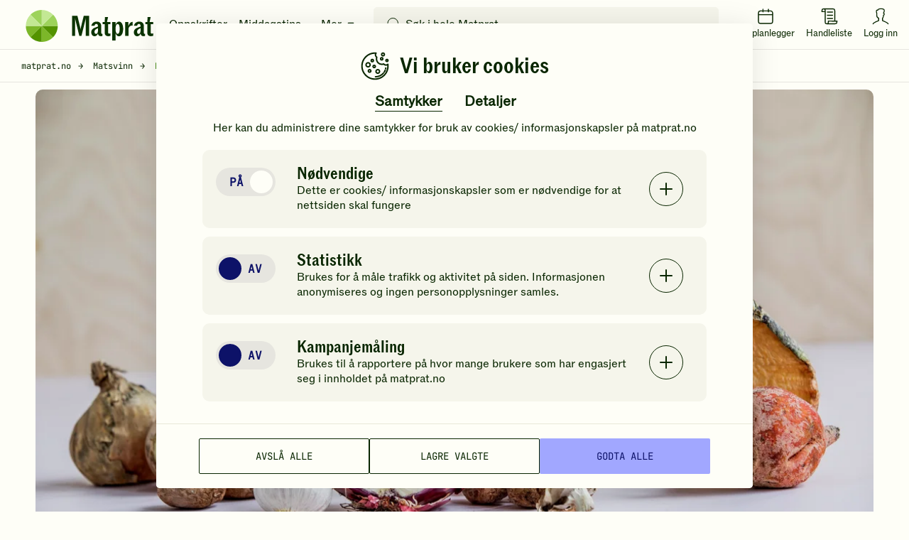

--- FILE ---
content_type: text/html; charset=utf-8
request_url: https://www.matprat.no/artikler/matsvinn/hvorfor-er-matsvinn-et-problem/
body_size: 40690
content:

<!DOCTYPE html>
<html lang="no" style="scroll-behavior: smooth;">
<head>
    <style>.async-hide { opacity: 0 !important} </style>
    <script src="/Sites/OEK.MatPrat.AddOn/Content/dist/Content/Scripts__old/head/contentRelations.js.min?v=lvW49M78SusDhFE5cptYTDownpox-XvF8pdytytQeZo1"></script>
<meta charset="utf-8" /><meta http-equiv="X-UA-Compatible" content="IE=edge,chrome=1" />

	<link rel="icon" href="/Sites/OEK.MatPrat.AddOn/Content/Images/logo/favicon.png?v=6" type="image/png" />
      
<link rel="preload" href="/Sites/OEK.MatPrat.AddOn/Content/Styles/fonts/v2/icomoon.woff?-7cgfdma" crossorigin="anonymous" as="font" />
<link rel="preload" href="/Sites/OEK.MatPrat.AddOn/Content/Styles/fonts/ABCROM/ABCROM-Regular.woff" crossorigin="anonymous" as="font" />
<link rel="preload" href="/Sites/OEK.MatPrat.AddOn/Content/Styles/fonts/ABCROMCondensed/ABCROMCondensed-Medium.woff" crossorigin="anonymous" as="font" />
<link rel="preload" href="/Sites/OEK.MatPrat.AddOn/Content/Styles/fonts/JetBrainsMono/JetBrainsMono-Regular.woff" crossorigin="anonymous" as="font" />
<link rel="preload" href="/Sites/OEK.MatPrat.AddOn/Content/Styles/fonts/OTBulb/OTBulbReverse.woff" crossorigin="anonymous" as="font" />
<link rel="preload" href="/Sites/OEK.MatPrat.AddOn/Content/Styles/fonts/arrows.woff?-q1pi4o" crossorigin="anonymous" as="font" /><title>
	Hvorfor er matsvinn et problem | Artikkel - Matprat
</title>
	        <meta name="description" content="Å kaste mat gir en dårlig følelse og er bortkastede penger. Likevel kaster jeg og du altfor mye mat. Det krever land, vann, energi og arbeidskraft å produsere mat. Ressurser som er bortkastet når maten ender i søpla. " />
	        
	        <meta name="keywords" content="Matsvinn" />
	        <meta name="viewport" content="width=device-width, initial-scale=1.0, viewport-fit=cover" />
<script type="application/ld+json">
   [{"@context":"https://schema.org","@type":"Article","mainEntityOfPage":{"@id":"https://www.matprat.no/artikler/matsvinn/hvorfor-er-matsvinn-et-problem/","@type":"WebPage"},"headline":"Hvorfor er matsvinn et problem?","image":["https://images.matprat.no/nm3beahmml"],"datePublished":"2019-02-20T14:51:58+01:00","dateModified":"2025-09-30T12:25:02+02:00","author":{"name":"Matprat","@type":"Person"},"publisher":{"@type":"Organization","name":"Matprat","logo":{"url":"https://www.matprat.no/Sites/OEK.MatPrat.AddOn/Content/Images/logo/logo.jpg","@type":"ImageObject"}},"description":"Å kaste mat gir en dårlig følelse og er bortkastede penger. Likevel kaster jeg og du altfor mye mat. Det krever land, vann, energi og arbeidskraft å produsere mat. Ressurser som er bortkastet når maten ender i søpla. "}]
</script>

<script type="application/ld+json">
   {"@context":"https://schema.org","@type":"WebPage","name":"Hvorfor er matsvinn et problem?","url":"https://www.matprat.no/artikler/matsvinn/hvorfor-er-matsvinn-et-problem/","speakable":{"@type":"SpeakableSpecification","xpath":["/html/head/title","/html/head/meta[@name='description']/@content"]}}
</script>
<meta name="theme-color" content="#fefef7" />
        <meta name="google-site-verification" content="bDBv_JHA2hib0MT3FCkmnBFYqsjsbUkqVJUs_7kLQDU" />
    <link rel="canonical" href="https://www.matprat.no/artikler/matsvinn/hvorfor-er-matsvinn-et-problem/" /><link href="/Sites/OEK.MatPrat.AddOn/Content/Styles/bundles?v=CETWj1DhvgKmHT-VUOVTsb14jjkVYcaAeaIah9YYqE41" rel="stylesheet" />
<script src="/Sites/OEK.MatPrat.AddOn/Content/Styles/topScripts?v=pL3z1MJCrYm4ZFLrknPNhnktaCSZqro7ptKZJA3r2hY1"></script>

	    
	<script type="text/javascript">
        fbAppId = 275661345875937;
    </script>
	
	<script src="https://use.typekit.net/tym4ock.js"></script>
    <script>try{Typekit.load({ async: true });}catch(e){}</script>
	
	
    <script src="/campaignBundles?v=m--nnkwgCwAyGKA_h0rJTumFDtL7LXL2lgFOVh9k6DE1"></script>

    

<!-- DataLayer Configuration -->
<script>
    var dataLayer = window.dataLayer = window.dataLayer || [];
    var dimensions = {};

    
        dimensions['dimension2'] = 'Matsvinn';
    
        dimensions['dimension5'] = 'Hvorfor er matsvinn et problem?';
    
        dimensions['dimension7'] = 0;
    

    dimensions['dimension8'] =   '';
    dimensions['dimension9'] = '';
    dimensions['dimension11'] =   'Regular';

    
        dimensions['dimension14'] = 0.00;
    

    dimensions['dimension15'] = 'logged-out';
    dimensions['dimension16'] = 'Matsvinn';

    dataLayer.push(dimensions);

    if ("standalone" in window.navigator && window.navigator.standalone) {
      window.dataLayer.push({
        event: "pwa_standalone_mode",
        pwa_platform: "iOS Safari",
      });
    }

</script>

<!-- Google Tag Manager -->

        <script>
            (function(w,d,s,l,i){w[l]=w[l]||[];w[l].push({'gtm.start':
                new Date().getTime(),event:'gtm.js'});var f=d.getElementsByTagName(s)[0],
                j=d.createElement(s),dl=l!='dataLayer'?'&l='+l:'';j.async=true;
                
                j.src=
                'https://www.googletagmanager.com/gtm.js?id='+i+dl;f.parentNode.insertBefore(j,f);
            })(window,document,'script','dataLayer','GTM-NKQX9L');
        </script>
    

<!-- GA Client ID Collection -->
	

<!-- RECAPTCHA START OF SCRIPT -->
<script src="https://www.google.com/recaptcha/api.js?render=6LfvuNUfAAAAAPRSD--NeJHNI2gx9HYTMhTlo_wG"></script>
<script>
    class matCaptcha {
        constructor(siteKey) {
            this.siteKey = siteKey;
        }

        generateTokenAndExecuteCallback(action, onSuccess, onError) {
            grecaptcha.ready(() => {
                grecaptcha
                    .execute(this.siteKey, { action: action })
                    .then((token) => {
                        onSuccess(token);
                    })
                    .catch(() => {
                        onError(err);
                    });
            });
        }
    }

    var matpratCaptcha = new matCaptcha("6LfvuNUfAAAAAPRSD--NeJHNI2gx9HYTMhTlo_wG");
</script>

<!-- RECAPTCHA END OF SCRIPT --><link rel="preconnect" href="//i.ytimg.com" /><link rel="preconnect" href="//www.youtube.com" /><meta name="msapplication-TileColor" content="#222222" />    
   

<meta property="fb:admins" content="100005957289931" /> 
<meta property="fb:app_id" content="275661345875937" /> 
<meta property="og:title" content="Hvorfor er matsvinn et problem?" />
<meta property="og:type" content="article" />
<meta property="og:url" content="https://www.matprat.no/artikler/matsvinn/hvorfor-er-matsvinn-et-problem/" />
<meta property="og:description" content="Å kaste mat gir en dårlig følelse og er bortkastede penger. Likevel kaster jeg og du altfor mye mat. Det krever land, vann, energi og arbeidskraft å produsere mat. Ressurser som er bortkastet når maten ender i søpla. " />
<meta property="og:image" content="https://images.matprat.no/nm3beahmml-normal/710/og.jpg" />
<meta property="og:image:width" content="710" />
<meta property="og:image:height" content="399" />

        <meta property="article:section" content="Matsvinn" />
    

        <meta property="article:tag" content="rank:2" />
    



</head>
<body class="">
	
<!-- Google Tag Manager (noscript) -->
<noscript>
    <iframe src="https://www.googletagmanager.com/ns.html?id=GTM-NKQX9L" height="0" width="0" style="display:none;visibility:hidden"></iframe>
</noscript>
<!-- End Google Tag Manager (noscript) -->

    
    
    <div class="cookies-popup-root" id="cookies-popup-root"></div>
              


    
    <!-- Load Facebook SDK for JavaScript -->

    
    <!-- Load shopping list data -->
    <div id="global-features-root"></div>
    <div id="shoppinglist" data-captcha-sitekey="6LdP7gMcAAAAAD8hWZcDHWg5iJdbRbhxaUvysPDz" data-translated-text='{&quot;title&quot;:&quot;Handleliste&quot;,&quot;back&quot;:&quot;Tilbake&quot;,&quot;addToShoppingList&quot;:&quot;Legg i handlelisten&quot;,&quot;recipeAddedtoShoppingList&quot;:&quot;Oppskriften er lagt i handlelisten&quot;,&quot;removeFromShoppingList&quot;:&quot;Fjern fra handlelisten&quot;,&quot;viewShoppingList&quot;:&quot;Vis handleliste&quot;,&quot;newItemAdded&quot;:&quot;Du har lagt til en ny vare&quot;,&quot;newItemsAdded&quot;:&quot;nye varer varer er lagt til&quot;,&quot;shoppingListCleared&quot;:&quot;Handlelisten er tømt&quot;,&quot;newItemRemoved&quot;:&quot;Du har fjernet en ny vare&quot;,&quot;newItemsRemoved&quot;:&quot;varer er fjernet&quot;,&quot;itemRemoved&quot;:&quot;Du har fjernet en vare&quot;,&quot;itemsRemoved&quot;:&quot;Du har fjernet varer&quot;,&quot;itemsUnchecked&quot;:&quot;Alle markeringer er fjernet&quot;,&quot;itemUnchecked&quot;:&quot;Du har krysset vekk varen&quot;,&quot;linkCopiedToClipboard&quot;:&quot;Lenken er kopiert til utklippstavlen&quot;,&quot;viewList&quot;:&quot;Se handleliste&quot;,&quot;hide&quot;:&quot;Skjul&quot;,&quot;deleteCrossedOffItems&quot;:&quot;Slett avkryssede varer&quot;,&quot;clearShoppingList&quot;:&quot;Tøm handlelisten&quot;,&quot;item&quot;:&quot;vare&quot;,&quot;items&quot;:&quot;varer&quot;,&quot;ingredient&quot;:&quot;Ingrediens&quot;,&quot;byRecipe&quot;:&quot;Sortert etter oppskrift&quot;,&quot;byIngredient&quot;:&quot;Sortert etter ingredienser&quot;,&quot;myItems&quot;:&quot;Mine varer&quot;,&quot;addItem&quot;:&quot;Legg til vare&quot;,&quot;copyLink&quot;:&quot;Kopier lenke&quot;,&quot;sendMail&quot;:&quot;Send e-post&quot;,&quot;sendSms&quot;:&quot;Send SMS&quot;,&quot;addItemToYourShoppingList&quot;:&quot;Legg en vare i handlelisten din&quot;,&quot;save&quot;:&quot;Lagre&quot;,&quot;congratulations&quot;:&quot;Gratulerer!&quot;,&quot;youHaveAllItems&quot;:&quot;Du har handlet alle varene du trenger!&quot;,&quot;getInspirations&quot;:&quot;Få tips til nye ting du kan lage!&quot;,&quot;createListForNextShopping&quot;:&quot;Lag ny handleliste&quot;,&quot;yourListIsEmpty&quot;:&quot;Handlelisten din er tom&quot;,&quot;createYourShoppingList&quot;:&quot;Lag handleliste&quot;,&quot;printList&quot;:&quot;Skriv ut&quot;,&quot;uncheckAll&quot;:&quot;Fjern alle markeringer&quot;,&quot;itemsToBuy&quot;:&quot;varer igjen å handle&quot;,&quot;checkedItems&quot;:&quot;varer er i boks&quot;,&quot;addedToList&quot;:&quot;Lagt til handlelisten&quot;,&quot;emailMsg1&quot;:&quot;Hilsen oss i Matprat&quot;,&quot;emailMsg2&quot;:&quot;Kommentar fra avsender&quot;,&quot;emailMsgEnding&quot;:&quot;Kos deg på handletur!&quot;,&quot;emailMsgHey&quot;:&quot;Hei!&quot;,&quot;emailSenderMsg&quot;:&quot;deler denne handlelisten med deg&quot;,&quot;emailMsgLinkButton&quot;:&quot;Gå til handlelisten&quot;,&quot;sendByEmailMsg&quot;:&quot;Send handlelisten din på e-post&quot;,&quot;enterEmailMsg&quot;:&quot;Sett inn e-post for å dele handlelisten din&quot;,&quot;recipientEmailAddress&quot;:&quot;Mottakers e-post&quot;,&quot;senderName&quot;:&quot;Ditt navn&quot;,&quot;yourMessage&quot;:null,&quot;send&quot;:&quot;Send&quot;,&quot;smsSent&quot;:&quot;SMS er sendt&quot;,&quot;emailSent&quot;:&quot;E-post er sendt&quot;,&quot;emailCaution&quot;:&quot;Informasjonen blir ikke lagret. Den blir kun brukt til å sende handlelisten.&quot;,&quot;sendBySmsMsg&quot;:&quot;Send handlelisten din på SMS&quot;,&quot;enterPhoneNumberMsg&quot;:&quot;Sett inn et mobilnummer for å dele handlelisten din&quot;,&quot;yourPhoneNumber&quot;:&quot;Mobilnummer&quot;,&quot;phoneNumberCaution&quot;:&quot;Mobilnummeret blir ikke lagret, det blir kun brukt til å sende handlelisten&quot;,&quot;linkIsNotValid&quot;:&quot;Lenken er ugyldig&quot;,&quot;phoneNumberIsNotValid&quot;:&quot;Mobilnummeret er ikke gyldig&quot;,&quot;recipientEmailIsNotValid&quot;:&quot;E-postadressen er ikke gyldig&quot;,&quot;senderEmailIsNotValid&quot;:&quot;E-postadressen er ikke gyldig&quot;,&quot;shareShoppingList&quot;:&quot;Del handlelisten&quot;,&quot;getLinkToYourList&quot;:&quot;Motta lenke til handlelisten&quot;,&quot;openShoppingList&quot;:&quot;Forhåndsvisning av handlelisten&quot;,&quot;turnIntoChecklist&quot;:&quot;Gjør listen din om til en sjekkliste du kan dele med venner eller familie!&quot;,&quot;areYouSure&quot;:&quot;Er du sikker på at du vil fjerne oppskriften?&quot;,&quot;yes&quot;:&quot;Ja&quot;,&quot;no&quot;:&quot;Nei&quot;,&quot;portions&quot;:&quot;PORSJONER&quot;,&quot;landscapePopupHeader&quot;:&quot;Hold mobilen i stående retning&quot;,&quot;landscapePopupText&quot;:&quot;Da fungerer handlelisten best!&quot;,&quot;recipeProcessHeaderText&quot;:&quot;Slik gjør du&quot;,&quot;recipeIngredientsHeaderText&quot;:&quot;Ingredienser&quot;,&quot;recipePortionsHeaderText&quot;:&quot;Mer info&quot;,&quot;recipeNutritionsHeaderText&quot;:&quot;Næringsinnhold&quot;,&quot;recipeNutritionsAboutText&quot;:&quot;Beregnet per porsjon basert på oppskriften. Næringsinnholdet vil variere med størrelsen på porsjon og valgt tilbehør.&quot;,&quot;recipeRatingRateText&quot;:&quot;Vurder oppskriften&quot;,&quot;recipeRatingYourRatingText&quot;:&quot;Din vurdering&quot;,&quot;recipeRatingRateAgaingText&quot;:&quot;Vil du ombestemme deg? Gi en ny vurdering!&quot;,&quot;recipeRatingSaveText&quot;:&quot;Send&quot;,&quot;recipeRatingConfirmText&quot;:&quot;Hvor mange stjerner vil du gi denne oppskriften?&quot;,&quot;recipeRatingYummyText&quot;:&quot;Yummy!&quot;,&quot;recipeLeftoversHeaderText&quot;:&quot;Bruk opp restene!&quot;,&quot;recipeLeftoversAboutText&quot;:&quot;Har du noe til overs fra du lagde denne retten? Prøv denne oppskriften!&quot;,&quot;recipeMoreIdeasHeaderText&quot;:&quot;Du liker kanskje disse også&quot;,&quot;recipeSustainabilityAndProductionHeaderText&quot;:&quot;Andre ting du kanskje synes er interessant&quot;,&quot;weeklyMenuPlannerText&quot;:&quot;Legg i ukeplanen&quot;}' data-is-authenticated="False"></div>
    <div id="shoppinglist-popup"></div>
    <div id="modals-root"></div>
    <div id="planner-modals-root"></div>
    <div id="toast-messages-root"></div>

	<!--[if lt IE 8]>
			<p class="browsehappy">You are using an <strong>outdated</strong> browser. Please <a href="http://browsehappy.com/">upgrade your browser</a> to improve your experience.</p>
		<![endif]-->
	
	
	<form method="post" action="/artikler/matsvinn/hvorfor-er-matsvinn-et-problem/" id="form" class="margin-0">
<div class="aspNetHidden">
<input type="hidden" name="__VIEWSTATE" id="__VIEWSTATE" value="D/orssrzwXxW5Yxfy+0ywWiwcjwUwayJXu+IxGePZ6GVh59rTZP3dOb6iQ18WDxEQKuRi8W2AF+NdWBdBRiLN0AyjN4=" />
</div>

<div class="aspNetHidden">

	<input type="hidden" name="__VIEWSTATEGENERATOR" id="__VIEWSTATEGENERATOR" value="49727938" />
</div>
        <div id="common-captions" data-model="{&quot;menu&quot;:{&quot;translations&quot;:{&quot;moreBtn&quot;:&quot;Mer&quot;,&quot;menuBtn&quot;:&quot;Meny&quot;,&quot;toolsTitle&quot;:&quot;Nyttige verktøy&quot;,&quot;searchInputPlaceholder&quot;:&quot;Søk i hele Matprat&quot;,&quot;showResultsBtn&quot;:&quot;Vis resultater&quot;,&quot;luckyShotCaptions&quot;:{&quot;pickDayText&quot;:&quot;Velg dag&quot;,&quot;addToDayText&quot;:&quot;Legg til valgt dag&quot;,&quot;luckyShotText&quot;:&quot;Ta sjansen!&quot;,&quot;tryAgainText&quot;:&quot;Prøv igjen&quot;,&quot;addToPlannerText&quot;:&quot;Legg i ukeplanleggeren&quot;}},&quot;menuLinks&quot;:[{&quot;url&quot;:&quot;/oppskrifter/&quot;,&quot;text&quot;:&quot;Oppskrifter&quot;},{&quot;url&quot;:&quot;/artikler/middagstips/&quot;,&quot;text&quot;:&quot;Middagstips&quot;},{&quot;url&quot;:&quot;/lar-mer/&quot;,&quot;text&quot;:&quot;Matlaging&quot;},{&quot;url&quot;:&quot;/barekraftig-matproduksjon/&quot;,&quot;text&quot;:&quot;Samfunn&quot;},{&quot;url&quot;:&quot;/livsstil/&quot;,&quot;text&quot;:&quot;Kosthold&quot;},{&quot;url&quot;:&quot;/biff/&quot;,&quot;text&quot;:&quot;Biffguiden&quot;}],&quot;menuTools&quot;:{&quot;recipes&quot;:{&quot;url&quot;:&quot;/oppskrifter/&quot;,&quot;text&quot;:&quot;Oppskrifter&quot;},&quot;fridge&quot;:{&quot;url&quot;:&quot;/hva-har-du-i-kjoleskapet/&quot;,&quot;text&quot;:&quot;Hva har du i kjøleskapet?&quot;},&quot;planner&quot;:{&quot;url&quot;:&quot;/ukeplanlegger/&quot;,&quot;text&quot;:&quot;Ukeplanlegger&quot;},&quot;measurement&quot;:{&quot;url&quot;:&quot;/artikler/mengde-mal-og-vekt/mal-og-vekt/&quot;,&quot;text&quot;:&quot;Mål &amp; Vekt kalkulatorer&quot;},&quot;minMatprat&quot;:{&quot;url&quot;:&quot;/min-matprat/&quot;,&quot;loginText&quot;:&quot;Logg inn&quot;,&quot;minMatpratText&quot;:&quot;Min Matprat&quot;},&quot;luckyShot&quot;:{&quot;text&quot;:&quot;Ta sjansen&quot;},&quot;shoppingList&quot;:{&quot;text&quot;:&quot;Handleliste&quot;},&quot;industry&quot;:{&quot;url&quot;:&quot;/bransje/&quot;,&quot;text&quot;:&quot;Bransje&quot;},&quot;chatbot&quot;:{&quot;url&quot;:&quot;/assistent&quot;,&quot;text&quot;:&quot;Chat&quot;}},&quot;searchPageUrl&quot;:&quot;/sok/&quot;},&quot;footer&quot;:{&quot;socialLinks&quot;:{&quot;facebook&quot;:&quot;https://www.facebook.com/Matprat&quot;,&quot;twitter&quot;:&quot;https://twitter.com/matprat_no&quot;,&quot;youtube&quot;:&quot;https://youtube.com/Matprat&quot;,&quot;instagram&quot;:&quot;https://instagram.com/matprat.no/&quot;,&quot;instagramSocialThemes&quot;:&quot;https://www.instagram.com/praten.bak.maten/&quot;},&quot;links&quot;:[{&quot;title&quot;:&quot;Om Matprat&quot;,&quot;href&quot;:&quot;/om-oss/&quot;,&quot;target&quot;:&quot;_self&quot;},{&quot;title&quot;:&quot;Ansatte&quot;,&quot;href&quot;:&quot;/ansatte/&quot;,&quot;target&quot;:&quot;_self&quot;},{&quot;title&quot;:&quot;Kontakt oss&quot;,&quot;href&quot;:&quot;/kontakt-oss/&quot;,&quot;target&quot;:&quot;_self&quot;},{&quot;title&quot;:&quot;Nyhetsrom&quot;,&quot;href&quot;:&quot;/nyhetsrom/&quot;,&quot;target&quot;:&quot;_self&quot;},{&quot;title&quot;:&quot;Matprat-ekspertene&quot;,&quot;href&quot;:&quot;/matprat-ekspertene/&quot;,&quot;target&quot;:&quot;_self&quot;},{&quot;title&quot;:&quot;Podcast&quot;,&quot;href&quot;:&quot;/podcast/&quot;,&quot;target&quot;:&quot;_self&quot;},{&quot;title&quot;:&quot;Film&quot;,&quot;href&quot;:&quot;/film/&quot;,&quot;target&quot;:&quot;_self&quot;},{&quot;title&quot;:&quot;Bransje&quot;,&quot;href&quot;:&quot;/bransje/&quot;,&quot;target&quot;:&quot;_self&quot;},{&quot;title&quot;:&quot;Retningslinjer for bruk av innhold&quot;,&quot;href&quot;:&quot;/retningslinjer-for-bruk-av-innhold/&quot;,&quot;target&quot;:&quot;_self&quot;},{&quot;title&quot;:&quot;Datainnsamling&quot;,&quot;href&quot;:&quot;/datainnsamling/&quot;,&quot;target&quot;:&quot;_self&quot;},{&quot;title&quot;:&quot;Personvern&quot;,&quot;href&quot;:&quot;/personvern/&quot;,&quot;target&quot;:&quot;_self&quot;},{&quot;title&quot;:&quot;Vilkår for bruk av \&quot;Min Matprat\&quot;&quot;,&quot;href&quot;:&quot;/vilkar-for-bruk-av-min-matprat/&quot;,&quot;target&quot;:&quot;_self&quot;},{&quot;title&quot;:&quot;For barna: MatStart&quot;,&quot;href&quot;:&quot;/link/2253b3dc60d44d71859539104178c853.aspx&quot;,&quot;target&quot;:&quot;_blank&quot;},{&quot;title&quot;:&quot;Kronikker og debatt&quot;,&quot;href&quot;:&quot;/kronikker-og-debatt/&quot;,&quot;target&quot;:&quot;_self&quot;},{&quot;title&quot;:&quot;Oppdelingsguiden&quot;,&quot;href&quot;:&quot;/oppdelingsguiden/&quot;,&quot;target&quot;:&quot;_self&quot;}],&quot;homePage&quot;:&quot;/&quot;,&quot;cookiePage&quot;:&quot;/datainnsamling/&quot;,&quot;privacyPage&quot;:&quot;/personvern/&quot;,&quot;version&quot;:&quot;11.21.1.17748&quot;},&quot;shoppingList&quot;:{&quot;title&quot;:&quot;Handleliste&quot;,&quot;back&quot;:&quot;Tilbake&quot;,&quot;addToShoppingList&quot;:&quot;Legg i handlelisten&quot;,&quot;recipeAddedtoShoppingList&quot;:&quot;Oppskriften er lagt i handlelisten&quot;,&quot;removeFromShoppingList&quot;:&quot;Fjern fra handlelisten&quot;,&quot;viewShoppingList&quot;:&quot;Vis handleliste&quot;,&quot;newItemAdded&quot;:&quot;Du har lagt til en ny vare&quot;,&quot;newItemsAdded&quot;:&quot;nye varer varer er lagt til&quot;,&quot;shoppingListCleared&quot;:&quot;Handlelisten er tømt&quot;,&quot;newItemRemoved&quot;:&quot;Du har fjernet en ny vare&quot;,&quot;newItemsRemoved&quot;:&quot;varer er fjernet&quot;,&quot;itemRemoved&quot;:&quot;Du har fjernet en vare&quot;,&quot;itemsRemoved&quot;:&quot;Du har fjernet varer&quot;,&quot;itemsUnchecked&quot;:&quot;Alle markeringer er fjernet&quot;,&quot;itemUnchecked&quot;:&quot;Du har krysset vekk varen&quot;,&quot;linkCopiedToClipboard&quot;:&quot;Lenken er kopiert til utklippstavlen&quot;,&quot;viewList&quot;:&quot;Se handleliste&quot;,&quot;hide&quot;:&quot;Skjul&quot;,&quot;deleteCrossedOffItems&quot;:&quot;Slett avkryssede varer&quot;,&quot;clearShoppingList&quot;:&quot;Tøm handlelisten&quot;,&quot;item&quot;:&quot;vare&quot;,&quot;items&quot;:&quot;varer&quot;,&quot;ingredient&quot;:&quot;Ingrediens&quot;,&quot;byRecipe&quot;:&quot;Sortert etter oppskrift&quot;,&quot;byIngredient&quot;:&quot;Sortert etter ingredienser&quot;,&quot;myItems&quot;:&quot;Mine varer&quot;,&quot;addItem&quot;:&quot;Legg til vare&quot;,&quot;copyLink&quot;:&quot;Kopier lenke&quot;,&quot;sendMail&quot;:&quot;Send e-post&quot;,&quot;sendSms&quot;:&quot;Send SMS&quot;,&quot;addItemToYourShoppingList&quot;:&quot;Legg en vare i handlelisten din&quot;,&quot;save&quot;:&quot;Lagre&quot;,&quot;congratulations&quot;:&quot;Gratulerer!&quot;,&quot;youHaveAllItems&quot;:&quot;Du har handlet alle varene du trenger!&quot;,&quot;getInspirations&quot;:&quot;Få tips til nye ting du kan lage!&quot;,&quot;createListForNextShopping&quot;:&quot;Lag ny handleliste&quot;,&quot;yourListIsEmpty&quot;:&quot;Handlelisten din er tom&quot;,&quot;createYourShoppingList&quot;:&quot;Lag handleliste&quot;,&quot;printList&quot;:&quot;Skriv ut&quot;,&quot;uncheckAll&quot;:&quot;Fjern alle markeringer&quot;,&quot;itemsToBuy&quot;:&quot;varer igjen å handle&quot;,&quot;checkedItems&quot;:&quot;varer er i boks&quot;,&quot;addedToList&quot;:&quot;Lagt til handlelisten&quot;,&quot;emailMsg1&quot;:&quot;Hilsen oss i Matprat&quot;,&quot;emailMsg2&quot;:&quot;Kommentar fra avsender&quot;,&quot;emailMsgEnding&quot;:&quot;Kos deg på handletur!&quot;,&quot;emailMsgHey&quot;:&quot;Hei!&quot;,&quot;emailSenderMsg&quot;:&quot;deler denne handlelisten med deg&quot;,&quot;emailMsgLinkButton&quot;:&quot;Gå til handlelisten&quot;,&quot;sendByEmailMsg&quot;:&quot;Send handlelisten din på e-post&quot;,&quot;enterEmailMsg&quot;:&quot;Sett inn e-post for å dele handlelisten din&quot;,&quot;recipientEmailAddress&quot;:&quot;Mottakers e-post&quot;,&quot;senderName&quot;:&quot;Ditt navn&quot;,&quot;yourMessage&quot;:null,&quot;send&quot;:&quot;Send&quot;,&quot;smsSent&quot;:&quot;SMS er sendt&quot;,&quot;emailSent&quot;:&quot;E-post er sendt&quot;,&quot;emailCaution&quot;:&quot;Informasjonen blir ikke lagret. Den blir kun brukt til å sende handlelisten.&quot;,&quot;sendBySmsMsg&quot;:&quot;Send handlelisten din på SMS&quot;,&quot;enterPhoneNumberMsg&quot;:&quot;Sett inn et mobilnummer for å dele handlelisten din&quot;,&quot;yourPhoneNumber&quot;:&quot;Mobilnummer&quot;,&quot;phoneNumberCaution&quot;:&quot;Mobilnummeret blir ikke lagret, det blir kun brukt til å sende handlelisten&quot;,&quot;linkIsNotValid&quot;:&quot;Lenken er ugyldig&quot;,&quot;phoneNumberIsNotValid&quot;:&quot;Mobilnummeret er ikke gyldig&quot;,&quot;recipientEmailIsNotValid&quot;:&quot;E-postadressen er ikke gyldig&quot;,&quot;senderEmailIsNotValid&quot;:&quot;E-postadressen er ikke gyldig&quot;,&quot;shareShoppingList&quot;:&quot;Del handlelisten&quot;,&quot;getLinkToYourList&quot;:&quot;Motta lenke til handlelisten&quot;,&quot;openShoppingList&quot;:&quot;Forhåndsvisning av handlelisten&quot;,&quot;turnIntoChecklist&quot;:&quot;Gjør listen din om til en sjekkliste du kan dele med venner eller familie!&quot;,&quot;areYouSure&quot;:&quot;Er du sikker på at du vil fjerne oppskriften?&quot;,&quot;yes&quot;:&quot;Ja&quot;,&quot;no&quot;:&quot;Nei&quot;,&quot;portions&quot;:&quot;PORSJONER&quot;,&quot;landscapePopupHeader&quot;:&quot;Hold mobilen i stående retning&quot;,&quot;landscapePopupText&quot;:&quot;Da fungerer handlelisten best!&quot;,&quot;recipeProcessHeaderText&quot;:&quot;Slik gjør du&quot;,&quot;recipeIngredientsHeaderText&quot;:&quot;Ingredienser&quot;,&quot;recipePortionsHeaderText&quot;:&quot;Mer info&quot;,&quot;recipeNutritionsHeaderText&quot;:&quot;Næringsinnhold&quot;,&quot;recipeNutritionsAboutText&quot;:&quot;Beregnet per porsjon basert på oppskriften. Næringsinnholdet vil variere med størrelsen på porsjon og valgt tilbehør.&quot;,&quot;recipeRatingRateText&quot;:&quot;Vurder oppskriften&quot;,&quot;recipeRatingYourRatingText&quot;:&quot;Din vurdering&quot;,&quot;recipeRatingRateAgaingText&quot;:&quot;Vil du ombestemme deg? Gi en ny vurdering!&quot;,&quot;recipeRatingSaveText&quot;:&quot;Send&quot;,&quot;recipeRatingConfirmText&quot;:&quot;Hvor mange stjerner vil du gi denne oppskriften?&quot;,&quot;recipeRatingYummyText&quot;:&quot;Yummy!&quot;,&quot;recipeLeftoversHeaderText&quot;:&quot;Bruk opp restene!&quot;,&quot;recipeLeftoversAboutText&quot;:&quot;Har du noe til overs fra du lagde denne retten? Prøv denne oppskriften!&quot;,&quot;recipeMoreIdeasHeaderText&quot;:&quot;Du liker kanskje disse også&quot;,&quot;recipeSustainabilityAndProductionHeaderText&quot;:&quot;Andre ting du kanskje synes er interessant&quot;,&quot;weeklyMenuPlannerText&quot;:&quot;Legg i ukeplanen&quot;},&quot;planner&quot;:{&quot;title&quot;:&quot;Ukeplanlegger&quot;,&quot;thumbnailImageUrl&quot;:&quot;https://images.matprat.no/nxp5lazutq&quot;,&quot;searchRecipesText&quot;:&quot;Finn oppskrifter og legg dem i ukeplanen din&quot;,&quot;luckyShotText&quot;:&quot;Ta sjansen!&quot;,&quot;addWeekText&quot;:&quot;Legg hele uka i handlelisten&quot;,&quot;saveToWeeklyPlansText&quot;:&quot;Lagre i mine ukeplaner&quot;,&quot;clearWeekText&quot;:&quot;Fjern alle oppskriftene&quot;,&quot;addToPlannerText&quot;:&quot;Legg i ukeplanleggeren&quot;,&quot;tryAgainText&quot;:&quot;Prøv igjen&quot;,&quot;pickDayText&quot;:&quot;Velg dag&quot;,&quot;pickWeekText&quot;:&quot;Velg uke&quot;,&quot;addToDayText&quot;:&quot;Legg til valgt dag&quot;,&quot;addToWeekText&quot;:&quot;Legg til valgt uke&quot;,&quot;setWeeklyPlanNameText&quot;:&quot;Gi ukeplanen et navn&quot;,&quot;addAllToShoppingListText&quot;:&quot;Legg i handlelisten&quot;,&quot;addAllToPlannerText&quot;:&quot;Legg alle oppskriftene i ukeplanen&quot;,&quot;editWeeklyPlanText&quot;:&quot;Rediger ukeplanen&quot;,&quot;mergePlannersMessageText&quot;:&quot;Du har lagt noen oppskrifter i ukeplanen din, før du logget inn. Vil du legge dem til, i tillegg til oppskriftene du kanskje allerede har i ukeplanen?&quot;,&quot;mergingConfirmationText&quot;:&quot;Ja, legg til alle&quot;,&quot;cancelMergingText&quot;:&quot;Ikke legg til&quot;,&quot;moveToOtherDayText&quot;:&quot;Flytt til en annen dag&quot;,&quot;backToPlannerText&quot;:&quot;Tilbake til ukeplanleggeren&quot;,&quot;saveWeeklyPlanMessageText&quot;:&quot;Du finner planen din under Min Matprat&quot;,&quot;addAllWeeklyMenuText&quot;:&quot;Legg til alt i planleggeren min&quot;,&quot;deleteRecipesWarningText&quot;:&quot;Er du sikker på at du vil fjerne alle oppskriftene?&quot;,&quot;deletePlannerWarningText&quot;:&quot;Er du sikker på at du vil fjerne planleggeren?&quot;,&quot;editPlannerTitleText&quot;:&quot;Rediger ukeplan&quot;,&quot;editPlannerSubtitleText&quot;:&quot;Gi planen nytt navn&quot;,&quot;filtersHeader&quot;:&quot;Filter&quot;,&quot;noRecipesHeader&quot;:&quot;Vi har ingen oppskrifter!&quot;,&quot;noRecipesText&quot;:&quot;Forsøk igjen med andre ord eller fjern eventuelle valg i filteret!&quot;,&quot;clearAllFiltersText&quot;:&quot;Tøm filter&quot;,&quot;ingredientsFilterPlaceholder&quot;:&quot;Skriv inn ingredienser&quot;,&quot;ingredientGroupSuffixText&quot;:&quot;Ingrediensgruppe&quot;,&quot;recipesAvailableText&quot;:&quot;oppskrifter tilgjengelig&quot;,&quot;changeButtonText&quot;:&quot;Bruk&quot;,&quot;fridgeLinkHeaderText&quot;:&quot;Kast mindre mat!&quot;,&quot;fridgeLinkSubHeaderText&quot;:&quot;Bruk opp restene dine...&quot;,&quot;addToPlannerFromWeeklyMenuPopupButtonText&quot;:&quot;Gå til ukeplanleggeren&quot;,&quot;addToPlannerFromWeeklyMenuPopupInfoText&quot;:&quot;Du har nå lagt denne ukemenyen i planleggeren din&quot;,&quot;addToPlannerFromWeeklyMenuMainButtonText&quot;:&quot;Legg uka i planleggeren&quot;,&quot;weeklyMenuTitleText&quot;:&quot;Se vårt forslag til en variert ukemeny&quot;,&quot;weeklyMenuOpenButtonText&quot;:&quot;Ukemeny for uke&quot;,&quot;noteAddText&quot;:&quot;Legg til notat&quot;,&quot;noteEditText&quot;:&quot;Rediger notat&quot;,&quot;noteSaveText&quot;:&quot;Lagre notat&quot;,&quot;noteInputPlaceholder&quot;:&quot;Legg inn valgfri tekst (for eksempel \&quot;Bursdag hos bestefar\&quot; eller \&quot;Restemiddag\&quot;&quot;,&quot;noteConfirmDiscardQuestionText&quot;:&quot;Er du sikker på at du vil avbryte redigeringen?&quot;,&quot;noteConfirmDiscardYesText&quot;:&quot;Ja, avbryt&quot;,&quot;noteConfirmDiscardNoText&quot;:&quot;Nei, gå tilbake&quot;,&quot;noteConfirmDeleteQuestionText&quot;:&quot;Er du sikker på at du vil slette notatet ditt?&quot;,&quot;noteConfirmDeleteYesText&quot;:&quot;Ja, slett notat&quot;,&quot;noteConfirmDeleteNoText&quot;:&quot;Nei, gå tilbake&quot;,&quot;noteEditDateText&quot;:&quot;Endre dato&quot;,&quot;addedRecipesToShoppingListText&quot;:&quot;Oppskriften er lagt i handlelisten&quot;},&quot;cookies&quot;:{&quot;cookiesSimpleModal&quot;:{&quot;title&quot;:&quot;Vi bruker cookies&quot;,&quot;content&quot;:&quot;&lt;p>Vi bruker analyseverkt&amp;oslash;y for &amp;aring; m&amp;aring;le trafikken p&amp;aring; v&amp;aring;re nettsider, og informasjonskapsler som grunnlag for videreutvikling av v&amp;aring;re tjenester. Om du velger &amp;aring; bruke matprat.no blir anonymisert brukerdata samlet inn, men ingen personopplysninger om deg vil samles eller lagres.&lt;/p>&quot;,&quot;showDetailsButton&quot;:&quot;Endre innstillinger&quot;,&quot;acceptAllCookiesButton&quot;:&quot;Godta alle&quot;},&quot;cookieDetailsModal&quot;:{&quot;saveSelectedCookiesButton&quot;:&quot;Lagre valgte&quot;,&quot;acceptAllCookiesButton&quot;:&quot;Godta alle&quot;,&quot;rejectAllCookiesButton&quot;:&quot;Avslå alle&quot;,&quot;selectionTabButton&quot;:&quot;Samtykker&quot;,&quot;informationTabButton&quot;:&quot;Detaljer&quot;,&quot;selectionTab&quot;:{&quot;title&quot;:&quot;&lt;p>Her kan du administrere dine samtykker for bruk av cookies/ informasjonskapsler p&amp;aring; matprat.no&lt;/p>&quot;,&quot;cookies&quot;:{&quot;necessary&quot;:{&quot;name&quot;:&quot;Nødvendige&quot;,&quot;description&quot;:&quot;Dette er cookies/ informasjonskapsler som er nødvendige for at nettsiden skal fungere&quot;,&quot;content&quot;:&quot;&lt;p>For at vi skal ha mulighet til &amp;aring; drifte matprat.no og tilby helt standard funksjonalitet, m&amp;aring; et minimum av informasjonskapsler v&amp;aelig;re p&amp;aring;. Disse kan du derfor ikke velge &amp;aring; sl&amp;aring; av. Det er ikke mulig &amp;aring; spore deg som person, bare generell data om bruken av nettsiden.&lt;/p>\n&lt;p>Hvis du ikke &amp;oslash;nsker at vi skal bruke de n&amp;oslash;dvendige informasjonskapslene heller, kan du sl&amp;aring; av disse i nettleseren din. Men da er det mange ting som ikke vil virke n&amp;aring;r du bruker nettsiden.&lt;/p>&quot;},&quot;personalization&quot;:{&quot;name&quot;:&quot;Statistikk&quot;,&quot;description&quot;:&quot;Brukes for å måle trafikk og aktivitet på siden. Informasjonen anonymiseres og ingen personopplysninger samles.&quot;,&quot;content&quot;:&quot;&lt;p>Informasjonskapslene brukes for &amp;aring; m&amp;aring;le bruk og trafikk p&amp;aring; matprat.no. Eksempler p&amp;aring; informasjon som blir lagret er antall sidevisninger, hvordan du fant nettstedet, antall bes&amp;oslash;k og hvordan du navigerer p&amp;aring; siden. Hensikten er &amp;aring; hjelpe oss til &amp;aring; &amp;oslash;ke brukervennligheten p&amp;aring; nettstedet, forbedre eksisterende og tilby ny funksjonalitet.&amp;nbsp;&lt;/p>&quot;},&quot;marketing&quot;:{&quot;name&quot;:&quot;Kampanjemåling&quot;,&quot;description&quot;:&quot;Brukes til å rapportere på hvor mange brukere som har engasjert seg i innholdet på matprat.no&quot;,&quot;content&quot;:&quot;&lt;p>Informasjonskapslene brukes til &amp;aring; rapportere p&amp;aring; hvor mange brukere som har engasjert seg i innholdet p&amp;aring; matprat.no. Det kan eksempelvis v&amp;aelig;re sett oppskrift, tid brukt p&amp;aring; side eller navigert videre inn i universet matprat.no. Denne dataen sendes til annonseplattformene, og brukes til m&amp;aring;ling og optimalisering av kommende kampanjer&lt;/p>&quot;}}},&quot;informationTab&quot;:{&quot;title&quot;:&quot;&lt;p>Her finner du teknisk beskrivelse av de ulike typene data vi samler og bruker.&lt;/p>&quot;,&quot;cookieGroups&quot;:[{&quot;groupTitle&quot;:null,&quot;cookies&quot;:[{&quot;name&quot;:&quot;Hva er cookies/ informasjonskapsler?&quot;,&quot;description&quot;:&quot;Informasjonskapsler er små tekstfiler som plasseres på din datamaskin når du laster ned en nettside.&quot;,&quot;content&quot;:&quot;&lt;p>Slike informasjonskapsler innhenter blant annet informasjon om nettleser, oppl&amp;oslash;sning, operativsystem hos brukerne, samt informasjon om hvorvidt brukeren er p&amp;aring;logget eller ikke.&lt;/p>\n&lt;p>Form&amp;aring;let med dette er &amp;aring; gj&amp;oslash;re din bruk av tjenesten raskere og bedre. Ved &amp;aring; endre innstillingene p&amp;aring; din datamaskin kan du forhindre bruk av informasjonskapsler, men du vil da kunne oppleve at ikke alle funksjoner p&amp;aring; nettstedet vil fungere. Bruker kan ogs&amp;aring; slette informasjonskapslene p&amp;aring; maskinen sin manuelt etter &amp;aring; ha bes&amp;oslash;kt et nettsted.&amp;nbsp;&lt;/p>\n&lt;p>Loven om elektronisk kommunikasjon krever at vi informerer brukere av nettsiden om v&amp;aring;r bruk av informasjonskapsler. Paragrafen om informasjonskapsler sier f&amp;oslash;lgende:&lt;/p>\n&lt;p>&lt;span class=\&quot;rich-text--heading3\&quot;>&amp;sect; 2-7b Bruk av informasjonskapsler/cookies&lt;br />&lt;/span>&lt;br />Lagring av opplysninger i brukers kommunikasjonsutstyr, eller &amp;aring; skaffe seg adgang til slike, er ikke tillatt uten at brukeren er informert om hvilke opplysninger som behandles, form&amp;aring;let med behandlingen, hvem som behandler opplysningene, og har samtykket til dette. F&amp;oslash;rste punktum er ikke til hinder for teknisk lagring av eller adgang til opplysninger:&lt;br />1. utelukkende for det form&amp;aring;l &amp;aring; overf&amp;oslash;re kommunikasjon i et elektronisk kommunikasjonsnett&lt;br />2. som er n&amp;oslash;dvendig for &amp;aring; levere en informasjonssamfunnstjeneste etter brukerens uttrykkelige foresp&amp;oslash;rsel.&lt;/p>\n&lt;p>&lt;span class=\&quot;rich-text--heading3\&quot; style=\&quot;font-size: 16pt;\&quot;>Under kan du se hvilke informasjonskapsler som brukes p&amp;aring; matprat.no.&lt;/span>&lt;/p>&quot;}]},{&quot;groupTitle&quot;:&quot;Nødvendige&quot;,&quot;cookies&quot;:[{&quot;name&quot;:&quot;Diverse nødvendige informasjonskapsler&quot;,&quot;description&quot;:&quot;Disse brukes for å lagre data underveis i økten din, for eksempel hvis du vil logge inn eller legge noe i handlelisten din. Ingen persondata samles inn.&quot;,&quot;content&quot;:&quot;&lt;table style=\&quot;height: 867px;\&quot;>\n&lt;thead>\n&lt;tr style=\&quot;height: 46px;\&quot;>\n&lt;th style=\&quot;height: 46px; width: 201px;\&quot;>\n&lt;p>&lt;strong>Navn&lt;/strong>&lt;/p>\n&lt;/th>\n&lt;th style=\&quot;height: 46px; width: 110px;\&quot;>\n&lt;p>&lt;strong>Varighet&lt;/strong>&lt;/p>\n&lt;/th>\n&lt;th style=\&quot;height: 46px; width: 293px;\&quot;>\n&lt;p>&lt;strong>Beskrivelse&lt;/strong>&lt;/p>\n&lt;/th>\n&lt;/tr>\n&lt;/thead>\n&lt;tbody>\n&lt;tr style=\&quot;height: 100px;\&quot;>\n&lt;td style=\&quot;height: 100px; width: 201px;\&quot;>\n&lt;p>ARRAffinity&lt;/p>\n&lt;/td>\n&lt;td style=\&quot;height: 100px; width: 110px;\&quot;>\n&lt;p>Session/ &amp;oslash;kt&lt;/p>\n&lt;/td>\n&lt;td style=\&quot;height: 100px; width: 293px;\&quot;>\n&lt;p>Informasjonskapsel relatert til l&amp;oslash;sninger som benytter Windows Azure for &amp;aring; kunne differensiere trafikk mellom ulike servere.&lt;/p>\n&lt;/td>\n&lt;/tr>\n&lt;tr style=\&quot;height: 118px;\&quot;>\n&lt;td style=\&quot;height: 118px; width: 201px;\&quot;>\n&lt;p>.ASPXANONYMOUS&lt;/p>\n&lt;/td>\n&lt;td style=\&quot;height: 118px; width: 110px;\&quot;>\n&lt;p>2 m&amp;aring;neder&lt;/p>\n&lt;/td>\n&lt;td style=\&quot;height: 118px; width: 293px;\&quot;>\n&lt;p>Informasjonskapslene er midlertidige og eksisterer kun i minnet s&amp;aring; lenge du bes&amp;oslash;ker nettsiden. Den inneholder ingen sensitiv informasjon og slettes n&amp;aring;r du lukker nettleseren.&lt;/p>\n&lt;/td>\n&lt;/tr>\n&lt;tr style=\&quot;height: 137px;\&quot;>\n&lt;td style=\&quot;height: 137px; width: 201px;\&quot;>\n&lt;p>ASP.NET SessionId&lt;/p>\n&lt;/td>\n&lt;td style=\&quot;height: 137px; width: 110px;\&quot;>\n&lt;p>Session/ &amp;oslash;kt&lt;/p>\n&lt;/td>\n&lt;td style=\&quot;height: 137px; width: 293px;\&quot;>\n&lt;p>Informasjonskapsel er kun midlertidig og eksisterer kun i minnet s&amp;aring; lenge du bes&amp;oslash;ker websiden. Denne informasjonskapselen inneholder ingen sensitiv informasjon og blir slettet n&amp;aring;r du lukker nettleseren.&lt;/p>\n&lt;/td>\n&lt;/tr>\n&lt;tr style=\&quot;height: 82px;\&quot;>\n&lt;td style=\&quot;height: 82px; width: 201px;\&quot;>\n&lt;p>Internaltraffic&lt;/p>\n&lt;/td>\n&lt;td style=\&quot;height: 82px; width: 110px;\&quot;>\n&lt;p>2 &amp;aring;r&lt;/p>\n&lt;/td>\n&lt;td style=\&quot;height: 82px; width: 293px;\&quot;>\n&lt;p>Brukes bare internt i Matprat, s&amp;aring; v&amp;aring;r bruk av l&amp;oslash;sningene ikke telles i totaltrafikken.&lt;/p>\n&lt;/td>\n&lt;/tr>\n&lt;tr style=\&quot;height: 64px;\&quot;>\n&lt;td style=\&quot;height: 64px; width: 201px;\&quot;>\n&lt;p>marketing-cookies-consent&lt;/p>\n&lt;/td>\n&lt;td style=\&quot;height: 64px; width: 110px;\&quot;>\n&lt;p>2 &amp;aring;r&lt;/p>\n&lt;/td>\n&lt;td style=\&quot;height: 64px; width: 293px;\&quot;>\n&lt;p>Lagrer samtykket ditt, om du har godtatt markedsf&amp;oslash;ringskapsler.&lt;/p>\n&lt;/td>\n&lt;/tr>\n&lt;tr style=\&quot;height: 64px;\&quot;>\n&lt;td style=\&quot;height: 64px; width: 201px;\&quot;>\n&lt;p>statistics-cookies-consent&lt;/p>\n&lt;/td>\n&lt;td style=\&quot;height: 64px; width: 110px;\&quot;>\n&lt;p>2 &amp;aring;r&lt;/p>\n&lt;/td>\n&lt;td style=\&quot;height: 64px; width: 293px;\&quot;>\n&lt;p>Lagrer samtykket ditt, om du har godtatt kapslene for statistikk.&lt;/p>\n&lt;/td>\n&lt;/tr>\n&lt;tr style=\&quot;height: 82px;\&quot;>\n&lt;td style=\&quot;height: 82px; width: 201px;\&quot;>\n&lt;p>consent-set&lt;/p>\n&lt;/td>\n&lt;td style=\&quot;height: 82px; width: 110px;\&quot;>\n&lt;p>2 &amp;aring;r&lt;/p>\n&lt;/td>\n&lt;td style=\&quot;height: 82px; width: 293px;\&quot;>\n&lt;p>Lagrer om du har akseptert eller ikke akseptert cookies, s&amp;aring; vi vet om vi skal vise banneret igjen.&lt;/p>\n&lt;/td>\n&lt;/tr>\n&lt;tr style=\&quot;height: 46px;\&quot;>\n&lt;td style=\&quot;height: 46px; width: 201px;\&quot;>\n&lt;p>cookies-revalidate&lt;/p>\n&lt;/td>\n&lt;td style=\&quot;height: 46px; width: 110px;\&quot;>\n&lt;p>2 &amp;aring;r&lt;/p>\n&lt;/td>\n&lt;td style=\&quot;height: 46px; width: 293px;\&quot;>\n&lt;p>Identifiserer brukere som godtok v&amp;aring;r statistikk informasjonskapsel f&amp;oslash;r MouseFlow ble installert og vise dem informasjonskapsel-popup igjen.&lt;/p>\n&lt;/td>\n&lt;/tr>\n&lt;tr style=\&quot;height: 64px;\&quot;>\n&lt;td style=\&quot;height: 64px; width: 201px;\&quot;>\n&lt;p>_GRECAPTCHA&lt;/p>\n&lt;/td>\n&lt;td style=\&quot;height: 64px; width: 110px;\&quot;>\n&lt;p>6 m&amp;aring;neder&lt;/p>\n&lt;/td>\n&lt;td style=\&quot;height: 64px; width: 293px;\&quot;>\n&lt;p>Beskyttelse mot spam-bots i skjemaer p&amp;aring; nettsiden.&lt;/p>\n&lt;/td>\n&lt;/tr>\n&lt;tr style=\&quot;height: 64px;\&quot;>\n&lt;td style=\&quot;height: 64px; width: 201px;\&quot;>\n&lt;p>_ab_test&amp;nbsp;&lt;/p>\n&lt;/td>\n&lt;td style=\&quot;height: 64px; width: 110px;\&quot;>\n&lt;p>Session/ &amp;oslash;kt&lt;/p>\n&lt;/td>\n&lt;td style=\&quot;height: 64px; width: 293px;\&quot;>\n&lt;p>Brukes for intern a/b-testing p&amp;aring; nettsiden.&lt;/p>\n&lt;/td>\n&lt;/tr>\n&lt;/tbody>\n&lt;/table>&quot;}]},{&quot;groupTitle&quot;:&quot;Statistikk&quot;,&quot;cookies&quot;:[{&quot;name&quot;:&quot;Google Analytics&quot;,&quot;description&quot;:&quot;Google Analytics bruker informasjonskapsler for å gi anonymisert brukerdata for å forbedre matprat.no&quot;,&quot;content&quot;:&quot;&lt;p>&amp;nbsp;&lt;/p>\n&lt;table style=\&quot;width: 655px;\&quot; border=\&quot;1\&quot;>\n&lt;thead>\n&lt;tr>\n&lt;th style=\&quot;width: 88.0781px;\&quot;>\n&lt;p>&lt;strong>Plattform&lt;/strong>&lt;/p>\n&lt;/th>\n&lt;th style=\&quot;width: 101.094px;\&quot;>\n&lt;p>&lt;strong>Navn&lt;/strong>&lt;/p>\n&lt;/th>\n&lt;th style=\&quot;width: 70.5312px;\&quot;>\n&lt;p>&lt;strong>Varighet&lt;/strong>&lt;/p>\n&lt;/th>\n&lt;th style=\&quot;width: 367.297px;\&quot;>\n&lt;p>&lt;strong>Beskrivelse&amp;nbsp;&amp;nbsp;&amp;nbsp;&amp;nbsp;&amp;nbsp;&amp;nbsp;&amp;nbsp;&amp;nbsp;&amp;nbsp;&amp;nbsp;&amp;nbsp;&amp;nbsp;&amp;nbsp;&amp;nbsp;&amp;nbsp;&amp;nbsp;&amp;nbsp;&amp;nbsp;&amp;nbsp;&amp;nbsp;&amp;nbsp; &lt;/strong>&lt;/p>\n&lt;/th>\n&lt;/tr>\n&lt;/thead>\n&lt;tbody>\n&lt;tr>\n&lt;td style=\&quot;width: 88.0781px;\&quot;>\n&lt;p>Google Analytics&lt;/p>\n&lt;/td>\n&lt;td style=\&quot;width: 101.094px;\&quot;>\n&lt;p>_ga&lt;/p>\n&lt;/td>\n&lt;td style=\&quot;width: 70.5312px;\&quot;>\n&lt;p>2 &amp;aring;r&lt;/p>\n&lt;/td>\n&lt;td style=\&quot;width: 367.297px;\&quot;>\n&lt;p>Det brukes en identifikator best&amp;aring;ende av to tilfeldig genererte 32-biters tall. Brukes for &amp;aring; skille mellom unike, anonyme brukere.&lt;/p>\n&lt;/td>\n&lt;/tr>\n&lt;tr>\n&lt;td style=\&quot;width: 88.0781px;\&quot;>\n&lt;p>Google Analytics&lt;/p>\n&lt;/td>\n&lt;td style=\&quot;width: 101.094px;\&quot;>\n&lt;p>_gid&lt;/p>\n&lt;/td>\n&lt;td style=\&quot;width: 70.5312px;\&quot;>\n&lt;p>24 timer&lt;/p>\n&lt;/td>\n&lt;td style=\&quot;width: 367.297px;\&quot;>\n&lt;p>Brukes av Google Analytics for &amp;aring; skille p&amp;aring; brukere.&lt;/p>\n&lt;/td>\n&lt;/tr>\n&lt;tr>\n&lt;td style=\&quot;width: 88.0781px;\&quot;>Google Analytics&lt;/td>\n&lt;td style=\&quot;width: 101.094px;\&quot;>_ga_QG8YWJ8KWM&lt;/td>\n&lt;td style=\&quot;width: 70.5312px;\&quot;>2 &amp;aring;r&lt;/td>\n&lt;td style=\&quot;width: 367.297px;\&quot;>\n&lt;p>H&amp;aring;ndtere informasjon om brukersesjon&lt;/p>\n&lt;/td>\n&lt;/tr>\n&lt;tr>\n&lt;td style=\&quot;width: 88.0781px;\&quot;>Google Analytics&lt;/td>\n&lt;td style=\&quot;width: 101.094px;\&quot;>&lt;em>_gat_UA-6021966-1&lt;/em>&lt;/td>\n&lt;td style=\&quot;width: 70.5312px;\&quot;>1 min&lt;/td>\n&lt;td style=\&quot;width: 367.297px;\&quot;>\n&lt;p>H&amp;aring;ndtere brukersignaler fra nettleser under sesjon&lt;/p>\n&lt;/td>\n&lt;/tr>\n&lt;tr>\n&lt;td style=\&quot;width: 88.0781px;\&quot;>Google Analytics&lt;/td>\n&lt;td style=\&quot;width: 101.094px;\&quot;>_gcl_au&lt;/td>\n&lt;td style=\&quot;width: 70.5312px;\&quot;>3 mnd&lt;/td>\n&lt;td style=\&quot;width: 367.297px;\&quot;>\n&lt;p>Brukes til &amp;aring; lagre og spore konverteringer&lt;/p>\n&lt;/td>\n&lt;/tr>\n&lt;/tbody>\n&lt;/table>\n&lt;p>Analyseverkt&amp;oslash;yet Google Analytics lagrer et overordnet bilde av hvordan brukerne benytter nettstedet v&amp;aring;rt. Google Analytics bruker informasjonskapsler til &amp;aring; hente inn informasjon anonymt om hvordan bes&amp;oslash;kende benytter nettstedet. Eksempler p&amp;aring; informasjon som blir lagret er antall sidevisninger, hvordan de bes&amp;oslash;kende fant nettstedet, og antall bes&amp;oslash;k osv. Hensikten er &amp;aring; hjelpe oss til &amp;aring; &amp;oslash;ke brukervennligheten p&amp;aring; nettstedet. Informasjonen som blir opprettet under bes&amp;oslash;ket ditt blir videresendt og lagret hos Google Inc. IP-adresser blir ikke lagret, da vi bruker funksjonalitet som anonymiserer brukerne.&lt;/p>\n&lt;p>Google kan overf&amp;oslash;re den innsamlede informasjonen til tredjepart hvis det er et rettslig grunnlag for det, eller der tredjepart prosesserer informasjonen p&amp;aring; Googles vegne. Google kan ikke koble IP-adresser til andre data Google besitter. Les mer om Google Analytics her.&lt;/p>\n&lt;p>Her kan du lese mer om Analytics-informasjonskapsler og informasjon om personvern:&lt;/p>\n&lt;p>&lt;a href=\&quot;https://developers.google.com/analytics/devguides/collection/gtagjs/cookie-usage\&quot;>https://developers.google.com/analytics/devguides/collection/gtagjs/cookie-usage&lt;/a>&lt;/p>&quot;},{&quot;name&quot;:&quot;Mouseflow&quot;,&quot;description&quot;:&quot;Vi bruker Mouseflow som et verktøy for å samle anonymisert data, for å forbedre nettsiden. &quot;,&quot;content&quot;:&quot;&lt;p>Mouseflow er et analyseverkt&amp;oslash;y som viser avspilling av &amp;oslash;kter, varmekart, kundereise, skjemaanalyse, tilbakemeldinger og lignende funksjoner/funksjonalitet.&lt;/p>\n&lt;p>Mouseflow kan registrere dine klikk, musebevegelser, skrolling og tastetrykk, i tillegg til bes&amp;oslash;kte sider og innhold, hvor lang tid du har brukt p&amp;aring; nettstedet, og hvilken nettleser, operativsystem, enhet (stasjon&amp;aelig;r/nettbrett/mobil) du bruker. Mouseflow registrerer hvilken skjermoppl&amp;oslash;sning du har, om det er f&amp;oslash;rste gang du bes&amp;oslash;ker nettsiden eller om du har v&amp;aelig;rt hos oss tidligere, hvor du kom fra, en anonymisert IP-adresse, plasseringen din (by/land), spr&amp;aring;k og lignende metadata.&lt;/p>\n&lt;p>Cookiens varighet: 90 dager&lt;/p>\n&lt;p>Mouseflow samler ikke inn informasjon p&amp;aring; sider der den ikke er installert, og sporer eller samler heller ikke inn informasjon utenfor nettleseren din. Hvis du &amp;oslash;nsker &amp;aring; velge bort bruk av dette verkt&amp;oslash;yet, kan du gj&amp;oslash;re det &lt;a title=\&quot;Velg bort Mouseflow\&quot; href=\&quot;https://mouseflow.com/opt-out\&quot; target=\&quot;_blank\&quot; rel=\&quot;noopener\&quot;>her&lt;/a>. Hvis du &amp;oslash;nsker &amp;aring; f&amp;aring; en kopi av dataene dine, foreta en rettelse eller f&amp;aring; dem slettet, vennligst kontakt oss f&amp;oslash;rst eller, som et sekund&amp;aelig;rt alternativ, kontakt Mouseflow p&amp;aring; &lt;a title=\&quot;E-post Mouseflow\&quot; href=\&quot;mailto:privacy@mouseflow.com\&quot;>privacy@mouseflow.com&lt;/a>.&lt;/p>\n&lt;p>For mer informasjon, se &lt;a title=\&quot;Mouseflow personvernregler\&quot; href=\&quot;http://mouseflow.com/privacy/\&quot; target=\&quot;_blank\&quot; rel=\&quot;noopener\&quot;>Mouseflows personvernregler&lt;/a>&lt;/p>\n&lt;p>For mer informasjon om &lt;a title=\&quot;Mouseflow og GDPR\&quot; href=\&quot;https://mouseflow.com/gdpr/\&quot; target=\&quot;_blank\&quot; rel=\&quot;noopener\&quot;>Mouseflow og GDPR&lt;/a>&lt;/p>\n&lt;p>For mer informasjon om &lt;a title=\&quot;Mouseflow og CCPA/VCDPA\&quot; href=\&quot;https://mouseflow.com/ccpa\&quot; target=\&quot;_blank\&quot; rel=\&quot;noopener\&quot;>Mouseflow og CCPA/VCDPA&lt;/a>&lt;/p>&quot;}]},{&quot;groupTitle&quot;:&quot;Kampanjemåling&quot;,&quot;cookies&quot;:[{&quot;name&quot;:&quot;Google&quot;,&quot;description&quot;:&quot;Informasjonskapslene brukes til å rapportere på hvor mange brukere som har engasjert seg i innholdet på matprat.no&quot;,&quot;content&quot;:&quot;&lt;p>Informasjonskapslene brukes til &amp;aring; rapportere p&amp;aring; hvor mange brukere som har engasjert seg i innholdet p&amp;aring; matprat.no. Det kan eksempelvis v&amp;aelig;re sett oppskrift, tid brukt p&amp;aring; side eller navigert videre inn i universet matprat.no. Denne dataen sendes til annonseplattformene, og brukes til m&amp;aring;ling og optimalisering av kommende kampanjer&lt;/p>\n&lt;p>Les gjerne mer her: &lt;a href=\&quot;https://policies.google.com/technologies/types?hl=en\&quot;>https://policies.google.com/technologies/types?hl=en&lt;/a>&amp;nbsp;&lt;/p>\n&lt;p>&amp;nbsp;&lt;/p>&quot;},{&quot;name&quot;:&quot;Meta&quot;,&quot;description&quot;:&quot;Informasjonskapslene brukes til å rapportere på hvor mange brukere som har engasjert seg i innholdet på matprat.no&quot;,&quot;content&quot;:&quot;&lt;p>Informasjonskapslene brukes til &amp;aring; rapportere p&amp;aring; hvor mange brukere som har engasjert seg i innholdet p&amp;aring; matprat.no. Det kan eksempelvis v&amp;aelig;re sett oppskrift, tid brukt p&amp;aring; side eller navigert videre inn i universet matprat.no. Denne dataen sendes til annonseplattformene, og brukes til m&amp;aring;ling og optimalisering av kommende kampanjer.&lt;/p>\n&lt;p>Les gjerne mer her om Facebook sine retningslinjer for informasjonskapsler: &lt;a href=\&quot;https://www.facebook.com/policies/cookies\&quot;>https://www.facebook.com/policies/cookies&lt;/a>&amp;nbsp;&lt;/p>&quot;},{&quot;name&quot;:&quot;SnapChat&quot;,&quot;description&quot;:&quot;Informasjonskapslene brukes til å rapportere på hvor mange brukere som har engasjert seg i innholdet på matprat.no&quot;,&quot;content&quot;:&quot;&lt;p>Informasjonskapslene brukes til &amp;aring; rapportere p&amp;aring; hvor mange brukere som har engasjert seg i innholdet p&amp;aring; matprat.no. Det kan eksempelvis v&amp;aelig;re sett oppskrift, tid brukt p&amp;aring; side eller navigert videre inn i universet matprat.no. Denne dataen sendes til annonseplattformene, og brukes til m&amp;aring;ling og optimalisering av kommende kampanjer&lt;/p>\n&lt;p>Her kan du lese mer om hvordan Snapchat bruker informasjonskapsler:&amp;nbsp;&lt;a href=\&quot;https://snap.com/en-US/privacy/cookie-information\&quot;>https://snap.com/en-US/privacy/cookie-information&lt;/a>&amp;nbsp;&lt;/p>\n&lt;p>&amp;nbsp;&lt;/p>\n&lt;p>&amp;nbsp;&lt;/p>&quot;}]},{&quot;groupTitle&quot;:&quot;Annonsering (kun samtykkende innloggede brukere))&quot;,&quot;cookies&quot;:[{&quot;name&quot;:&quot;Data fra innloggede brukere&quot;,&quot;description&quot;:&quot;Brukes til å vise deg tilpasset innhold i andre kanaler&quot;,&quot;content&quot;:&quot;&lt;p>Som innlogget bruker p&amp;aring; Min Matprat f&amp;aring;r du mulighet til &amp;aring; samtykke til at vi bruker dine data i markedsf&amp;oslash;ring. &amp;Oslash;nsker du &amp;aring; trekke tilbake dette samtykket, gj&amp;oslash;res det p&amp;aring; samme sted inne i profilen din.&lt;/p>\n&lt;p>Ved &amp;aring; la oss bruke dine data fra matprat.no, kan vi vise deg tilpasset innhold i andre kanaler. Du vil se annonser som er mer relevante for deg med dette samtykket.&amp;nbsp;&lt;/p>\n&lt;p>Under ser du plattformene vi annonserer p&amp;aring;.&lt;/p>&quot;},{&quot;name&quot;:&quot;Google&quot;,&quot;description&quot;:&quot;Google bruker informasjonskapsler og anonymisert kundeinformasjon fra Matprat for å vise deg relevante annonser&quot;,&quot;content&quot;:&quot;&lt;p>Google bruker informasjonskapsler og anonymisert kundeinformasjon fra Matprat, som e-postadresser og telefonnumre, for &amp;aring; vise deg relevante annonser. Har du oppgitt samme kontaktinformasjon til b&amp;aring;de Google og Matprat, kan vi tilby deg annonser tilpasset dine interesser basert p&amp;aring; denne informasjonen.&lt;/p>\n&lt;p>Dataene blir ikke delt med tredjeparter og slettes automatisk etter at tjenesten er utf&amp;oslash;rt.&lt;/p>\n&lt;p>Om du ved bes&amp;oslash;k p&amp;aring; Googles s&amp;oslash;kesider eller innlogging i nettleser med din Google-bruker, har godtatt deres bruk av cookies/informasjonskapsler, kan f&amp;oslash;lgende cookies v&amp;aelig;re i bruk. Disse kapslene settes ikke av matprat.no, men av Google, men vi lister de her for ordens skyld.&lt;/p>\n&lt;table border=\&quot;1\&quot;>\n&lt;thead>\n&lt;tr>\n&lt;th>\n&lt;p>&lt;strong>Plattform&lt;/strong>&lt;/p>\n&lt;/th>\n&lt;th>\n&lt;p>&lt;strong>Domene&lt;/strong>&lt;/p>\n&lt;/th>\n&lt;th>\n&lt;p>&lt;strong>Navn&lt;/strong>&lt;/p>\n&lt;/th>\n&lt;th>\n&lt;p>&lt;strong>Varighet&lt;/strong>&lt;/p>\n&lt;/th>\n&lt;th>\n&lt;p>&lt;strong>Beskrivelse&amp;nbsp;&amp;nbsp;&amp;nbsp;&amp;nbsp;&amp;nbsp;&amp;nbsp;&amp;nbsp;&amp;nbsp;&amp;nbsp;&amp;nbsp;&amp;nbsp;&amp;nbsp;&amp;nbsp;&amp;nbsp;&amp;nbsp;&amp;nbsp;&amp;nbsp;&amp;nbsp;&amp;nbsp;&amp;nbsp;&amp;nbsp; &lt;/strong>&lt;/p>\n&lt;/th>\n&lt;/tr>\n&lt;/thead>\n&lt;tbody>\n&lt;tr>\n&lt;td>\n&lt;p>Google&lt;/p>\n&lt;/td>\n&lt;td>\n&lt;p>google.no&lt;/p>\n&lt;/td>\n&lt;td>\n&lt;p>NID&lt;/p>\n&lt;/td>\n&lt;td>\n&lt;p>6 mnd&lt;/p>\n&lt;/td>\n&lt;td>\n&lt;p>De fleste Google-brukere vil ha en preferanseinformasjonskapsel kalt &amp;laquo;NID&amp;raquo; i nettleserne. En nettleser sender denne informasjonskapselen med foresp&amp;oslash;rsler til Googles nettsteder. NID-informasjonskapselen inneholder en unik ID som Google bruker for &amp;aring; huske dine preferanser og annen informasjon.&lt;/p>\n&lt;/td>\n&lt;/tr>\n&lt;tr>\n&lt;td>\n&lt;p>Google&lt;/p>\n&lt;/td>\n&lt;td>\n&lt;p>google.com&lt;/p>\n&lt;/td>\n&lt;td>\n&lt;p>SID&lt;/p>\n&lt;/td>\n&lt;td>\n&lt;p>540 dager&lt;/p>\n&lt;/td>\n&lt;td>\n&lt;p>&amp;Aring; personalisere annonser hos s&amp;oslash;k i Google. Husker brukernes bes&amp;oslash;k p&amp;aring; annonsenes nettside, for eksempel med tanke p&amp;aring; senere markedsf&amp;oslash;ring.&lt;/p>\n&lt;/td>\n&lt;/tr>\n&lt;tr>\n&lt;td>\n&lt;p>Google&lt;/p>\n&lt;/td>\n&lt;td>\n&lt;p>google.com&lt;/p>\n&lt;/td>\n&lt;td>\n&lt;p>Conversion&lt;/p>\n&lt;/td>\n&lt;td>\n&lt;p>30 dager&lt;/p>\n&lt;/td>\n&lt;td>\n&lt;p>Disse informasjonskapslene gj&amp;oslash;r at Google og annons&amp;oslash;ren kan se om du har klikket p&amp;aring; annonsen og senere har bes&amp;oslash;kt annons&amp;oslash;rens nettside. Konverteringsinformasjonskapsler blir ikke brukt av Google for personalisert markedsf&amp;oslash;ring og er kun for en begrenset tidsperiode. Den befinner seg vanligvis i domenene googleadservices.com eller google.com.&lt;/p>\n&lt;/td>\n&lt;/tr>\n&lt;tr>\n&lt;td>\n&lt;p>Google&lt;/p>\n&lt;/td>\n&lt;td>\n&lt;p>google.com&lt;/p>\n&lt;/td>\n&lt;td>\n&lt;p>AID&lt;/p>\n&lt;/td>\n&lt;td>\n&lt;p>30 dager&lt;/p>\n&lt;/td>\n&lt;td>\n&lt;p>Brukes til &amp;aring; spore din aktivitet p&amp;aring; tvers av ulike enheter dersom du tidligere har logget deg p&amp;aring; din Google-konto p&amp;aring; en annen enhet. Dette gj&amp;oslash;res for &amp;aring; koordinere annonsene som du ser p&amp;aring; de ulike enhetene og m&amp;aring;le konverteringshendelser. Disse informasjonskapslene kan plasseres p&amp;aring; domenene google.com/ads, google.com/ads/measurement eller googleadservices.com.&lt;/p>\n&lt;/td>\n&lt;/tr>\n&lt;tr>\n&lt;td>\n&lt;p>Google&lt;/p>\n&lt;/td>\n&lt;td>\n&lt;p>google.com&lt;/p>\n&lt;/td>\n&lt;td>\n&lt;p>DSID&lt;/p>\n&lt;/td>\n&lt;td>\n&lt;p>30 dager&lt;/p>\n&lt;/td>\n&lt;td>\n&lt;p>Brukes til &amp;aring; spore din aktivitet p&amp;aring; tvers av ulike enheter dersom du tidligere har logget deg p&amp;aring; din Google-konto p&amp;aring; en annen enhet. Dette gj&amp;oslash;res for &amp;aring; koordinere annonsene som du ser p&amp;aring; de ulike enhetene og m&amp;aring;le konverteringshendelser. Disse informasjonskapslene kan plasseres p&amp;aring; domenene google.com/ads, google.com/ads/measurement eller googleadservices.com.&lt;/p>\n&lt;/td>\n&lt;/tr>\n&lt;tr>\n&lt;td>\n&lt;p>Google&lt;/p>\n&lt;/td>\n&lt;td>\n&lt;p>google.com&lt;/p>\n&lt;/td>\n&lt;td>\n&lt;p>TAID&lt;/p>\n&lt;/td>\n&lt;td>\n&lt;p>30 dager&lt;/p>\n&lt;/td>\n&lt;td>\n&lt;p>Brukes til &amp;aring; spore din aktivitet p&amp;aring; tvers av ulike enheter dersom du tidligere har logget deg p&amp;aring; din Google-konto p&amp;aring; en annen enhet. Dette gj&amp;oslash;res for &amp;aring; koordinere annonsene som du ser p&amp;aring; de ulike enhetene og m&amp;aring;le konverteringshendelser. Disse informasjonskapslene kan plasseres p&amp;aring; domenene google.com/ads, google.com/ads/measurement eller googleadservices.com.&lt;/p>\n&lt;/td>\n&lt;/tr>\n&lt;tr>\n&lt;td>\n&lt;p>Google&lt;/p>\n&lt;/td>\n&lt;td>\n&lt;p>google.com&lt;/p>\n&lt;/td>\n&lt;td>\n&lt;p>ANID&lt;/p>\n&lt;/td>\n&lt;td>\n&lt;p>30 dager&lt;/p>\n&lt;/td>\n&lt;td>\n&lt;p>En av de viktigste annonseringsinformasjonskapslene p&amp;aring; sider utenfor Google.&lt;/p>\n&lt;/td>\n&lt;/tr>\n&lt;tr>\n&lt;td>\n&lt;p>Google&lt;/p>\n&lt;/td>\n&lt;td>\n&lt;p>google.com&lt;/p>\n&lt;/td>\n&lt;td>\n&lt;p>FLC&lt;/p>\n&lt;/td>\n&lt;td>\n&lt;p>30 dager&lt;/p>\n&lt;/td>\n&lt;td>\n&lt;p>Annonsering p&amp;aring; sider utenfor Google.&lt;/p>\n&lt;/td>\n&lt;/tr>\n&lt;tr>\n&lt;td>\n&lt;p>Google&lt;/p>\n&lt;/td>\n&lt;td>\n&lt;p>google.no&lt;/p>\n&lt;/td>\n&lt;td>\n&lt;p>1P_JAR&lt;/p>\n&lt;/td>\n&lt;td>\n&lt;p>30 dager&lt;/p>\n&lt;/td>\n&lt;td>\n&lt;p>Tilpasser annonser etter s&amp;oslash;k/ interaksjon.&lt;/p>\n&lt;/td>\n&lt;/tr>\n&lt;tr>\n&lt;td>\n&lt;p>Google&lt;/p>\n&lt;/td>\n&lt;td>\n&lt;p>google.com&lt;/p>\n&lt;/td>\n&lt;td>\n&lt;p>GAPS&lt;/p>\n&lt;/td>\n&lt;td>\n&lt;p>730 dager&lt;/p>\n&lt;/td>\n&lt;td>\n&lt;p>Uklassifisert&lt;/p>\n&lt;/td>\n&lt;/tr>\n&lt;/tbody>\n&lt;/table>\n&lt;p>Les gjerne mer her: &lt;a href=\&quot;https://policies.google.com/technologies/types?hl=en\&quot;>https://policies.google.com/technologies/types?hl=en&lt;/a>&amp;nbsp;&lt;/p>\n&lt;p>Vi bruker informasjonskapsler for &amp;aring; gj&amp;oslash;re annonsering mer engasjerende til brukerne og mer verdifullt for utgivere og annons&amp;oslash;rer. Vanlige m&amp;aring;ter &amp;aring; bruke informasjonskapsler p&amp;aring; er &amp;aring; velge annonser ut fra hva som er relevant for brukeren, &amp;aring; forbedre rapportering p&amp;aring; kampanjeytelse, samt &amp;aring; unng&amp;aring; &amp;aring; vise annonser som brukeren allerede har sett.&lt;/p>\n&lt;p>&amp;nbsp;&lt;/p>&quot;},{&quot;name&quot;:&quot;Meta&quot;,&quot;description&quot;:&quot;Meta bruker informasjonskapsler og anonymisert kundeinformasjon fra Matprat for å vise deg relevante annonser&quot;,&quot;content&quot;:&quot;&lt;p>Meta bruker informasjonskapsler og anonymisert kundeinformasjon fra Matprat, som e-postadresser og telefonnumre, for &amp;aring; vise deg relevante annonser. Har du oppgitt samme kontaktinformasjon til b&amp;aring;de Meta og Matprat, kan vi tilby deg annonser tilpasset dine interesser basert p&amp;aring; denne informasjonen.&lt;/p>\n&lt;p>Dataene blir ikke delt med tredjeparter og slettes automatisk etter at tjenesten er utf&amp;oslash;rt.&lt;/p>\n&lt;table border=\&quot;1\&quot;>\n&lt;thead>\n&lt;tr>\n&lt;th style=\&quot;width: 79.3906px;\&quot;>\n&lt;p>&lt;strong>Plattform&lt;/strong>&lt;/p>\n&lt;/th>\n&lt;th style=\&quot;width: 99.7188px;\&quot;>\n&lt;p>&lt;strong>Domene&lt;/strong>&lt;/p>\n&lt;/th>\n&lt;th style=\&quot;width: 43.5781px;\&quot;>\n&lt;p>&lt;strong>Navn&lt;/strong>&lt;/p>\n&lt;/th>\n&lt;th style=\&quot;width: 70.5781px;\&quot;>\n&lt;p>&lt;strong>Varighet&lt;/strong>&lt;/p>\n&lt;/th>\n&lt;th style=\&quot;width: 339.734px;\&quot;>\n&lt;p>&lt;strong>Beskrivelse&amp;nbsp;&amp;nbsp;&amp;nbsp;&amp;nbsp;&amp;nbsp;&amp;nbsp;&amp;nbsp;&amp;nbsp;&amp;nbsp;&amp;nbsp;&amp;nbsp;&amp;nbsp;&amp;nbsp;&amp;nbsp;&amp;nbsp;&amp;nbsp;&amp;nbsp;&amp;nbsp;&amp;nbsp;&amp;nbsp;&amp;nbsp; &lt;/strong>&lt;/p>\n&lt;/th>\n&lt;/tr>\n&lt;/thead>\n&lt;tbody>\n&lt;tr>\n&lt;td style=\&quot;width: 79.3906px;\&quot;>\n&lt;p>Facebook&lt;/p>\n&lt;/td>\n&lt;td style=\&quot;width: 99.7188px;\&quot;>\n&lt;p>facebook.com&lt;/p>\n&lt;/td>\n&lt;td style=\&quot;width: 43.5781px;\&quot;>\n&lt;p>_fbp&lt;/p>\n&lt;/td>\n&lt;td style=\&quot;width: 70.5781px;\&quot;>\n&lt;p>90 dager&lt;/p>\n&lt;/td>\n&lt;td style=\&quot;width: 339.734px;\&quot;>\n&lt;p>Brukes for &amp;aring; kjenne igjen brukeren.&lt;/p>\n&lt;/td>\n&lt;/tr>\n&lt;tr>\n&lt;td style=\&quot;width: 79.3906px;\&quot;>\n&lt;p>Facebook&lt;/p>\n&lt;/td>\n&lt;td style=\&quot;width: 99.7188px;\&quot;>\n&lt;p>facebook.com&lt;/p>\n&lt;/td>\n&lt;td style=\&quot;width: 43.5781px;\&quot;>\n&lt;p>_fbc&lt;/p>\n&lt;/td>\n&lt;td style=\&quot;width: 70.5781px;\&quot;>\n&lt;p>90 dager&lt;/p>\n&lt;/td>\n&lt;td style=\&quot;width: 339.734px;\&quot;>\n&lt;p>Brukes for &amp;aring; kjenne igjen en bruker som har klikket p&amp;aring; en annonse p&amp;aring; Facebook.&lt;/p>\n&lt;/td>\n&lt;/tr>\n&lt;/tbody>\n&lt;/table>\n&lt;p>Les gjerne mer her om Facebook sine retningslinjer for informasjonskapsler: &lt;a href=\&quot;https://www.facebook.com/policies/cookies\&quot;>https://www.facebook.com/policies/cookies&lt;/a>&lt;/p>\n&lt;p>Vi benytter informasjonskapsler hvis du har en Facebook-konto. Vi bruker ogs&amp;aring; Facebook-produkter p&amp;aring; v&amp;aring;rt nettsted og v&amp;aring;re applikasjoner (for eksempel innlogging p&amp;aring; Min Matprat via Facebook). Informasjonkapsler gj&amp;oslash;r det mulig for Facebook &amp;aring; tilby sine produkter til deg og &amp;aring; forst&amp;aring; den informasjonen som vi mottar om deg, herunder informasjon om din bruk av andre nettsider og applikasjoner, samt om hvordan du er registrert eller logget inn.&lt;/p>&quot;},{&quot;name&quot;:&quot;Snapchat&quot;,&quot;description&quot;:&quot;SnapChat bruker informasjonskapsler og anonymisert kundeinformasjon fra Matprat for å vise deg relevante annonser&quot;,&quot;content&quot;:&quot;&lt;p>SnapChat bruker informasjonskapsler og anonymisert kundeinformasjon fra Matprat, som e-postadresser og telefonnumre, for &amp;aring; vise deg relevante annonser. Har du oppgitt samme kontaktinformasjon til b&amp;aring;de SnapChat og Matprat, kan vi tilby deg annonser tilpasset dine interesser basert p&amp;aring; denne informasjonen.&lt;/p>\n&lt;p>Dataene blir ikke delt med tredjeparter og slettes automatisk etter at tjenesten er utf&amp;oslash;rt.&lt;/p>\n&lt;table style=\&quot;border-collapse: collapse; width: 100%;\&quot; border=\&quot;1\&quot;>\n&lt;thead>\n&lt;tr>\n&lt;th style=\&quot;width: 16.6667%;\&quot;>\n&lt;p>&lt;strong>Plattform&lt;/strong>&lt;/p>\n&lt;/th>\n&lt;th style=\&quot;width: 16.6667%;\&quot;>&lt;strong>Navn&lt;/strong>&lt;/th>\n&lt;th style=\&quot;width: 15.2046%;\&quot;>&lt;strong>Varighet&lt;/strong>&lt;/th>\n&lt;th style=\&quot;width: 51.462%;\&quot;>&lt;strong>Beskrivelse&lt;/strong>&lt;/th>\n&lt;/tr>\n&lt;/thead>\n&lt;tbody>\n&lt;tr>\n&lt;td style=\&quot;width: 16.6667%;\&quot;>Snapchat&lt;/td>\n&lt;td style=\&quot;width: 16.6667%;\&quot;>_scid&lt;/td>\n&lt;td style=\&quot;width: 15.2046%;\&quot;>1 &amp;aring;r&lt;/td>\n&lt;td style=\&quot;width: 51.462%;\&quot;>Brukes til &amp;aring; kjenne igjen brukeren.&lt;/td>\n&lt;/tr>\n&lt;tr>\n&lt;td style=\&quot;width: 16.6667%;\&quot;>Snapchat&lt;/td>\n&lt;td style=\&quot;width: 16.6667%;\&quot;>sc_at&lt;/td>\n&lt;td style=\&quot;width: 15.2046%;\&quot;>1 &amp;aring;r&lt;/td>\n&lt;td style=\&quot;width: 51.462%;\&quot;>Brukes til &amp;aring; kjenne igjen brukeren, p&amp;aring; tvers av plattformer.&lt;/td>\n&lt;/tr>\n&lt;/tbody>\n&lt;/table>\n&lt;p>Her kan du lese mer om hvordan Snapchat bruker informasjonskapsler:&lt;/p>\n&lt;p>&lt;a href=\&quot;https://snap.com/en-US/privacy/cookie-information\&quot;>https://snap.com/en-US/privacy/cookie-information&lt;/a>&lt;/p>&quot;},{&quot;name&quot;:&quot;Norske mediehus&quot;,&quot;description&quot;:&quot;Norske mediehus bruker anonymisert kundeinformasjon fra Matprat for å vise deg relevante annonser&quot;,&quot;content&quot;:&quot;&lt;p>Norske mediehus, som Schibsted og Amedia, bruker anonymisert kundeinformasjon fra Matprat, som e-postadresser og telefonnumre, for &amp;aring; vise deg relevante annonser. Har du oppgitt samme kontaktinformasjon til b&amp;aring;de mediehusene og Matprat, kan vi tilby deg annonser tilpasset dine interesser basert p&amp;aring; denne informasjonen.&lt;/p>\n&lt;p>Dataene blir ikke delt med tredjeparter og slettes automatisk etter at tjenesten er utf&amp;oslash;rt.&lt;/p>&quot;}]},{&quot;groupTitle&quot;:&quot;Andre&quot;,&quot;cookies&quot;:[{&quot;name&quot;:&quot;Husk meg&quot;,&quot;description&quot;:&quot;Brukes til å huske deg til neste gang du vil logge inn&quot;,&quot;content&quot;:&quot;&lt;p>For &amp;aring; huske deg over tid bruker Matprat en cookie med lengre utl&amp;oslash;pstid. Dermed slipper du &amp;aring; logge inn s&amp;aring; ofte, og Min Matprat er alltid tilpasset dine preferanser p&amp;aring; best mulig m&amp;aring;te.&lt;/p>\n&lt;p>&amp;nbsp;&lt;/p>&quot;},{&quot;name&quot;:&quot;A/B-testing&quot;,&quot;description&quot;:&quot;Brukes til testing av ulike oppsett av sider&quot;,&quot;content&quot;:&quot;&lt;p>&amp;nbsp;&lt;/p>\n&lt;table style=\&quot;border-collapse: collapse; width: 100%;\&quot; border=\&quot;1\&quot;>\n&lt;tbody>\n&lt;tr>\n&lt;td style=\&quot;width: 25%;\&quot;>&lt;strong>Plattform&lt;/strong>&lt;/td>\n&lt;td style=\&quot;width: 25%;\&quot;>&lt;strong>Navn&lt;/strong>&lt;/td>\n&lt;td style=\&quot;width: 25%;\&quot;>&lt;strong>Varighet&lt;/strong>&lt;/td>\n&lt;td style=\&quot;width: 25%;\&quot;>&lt;strong>Beskrivelse&amp;nbsp;&amp;nbsp;&amp;nbsp;&amp;nbsp;&amp;nbsp;&amp;nbsp;&amp;nbsp;&amp;nbsp;&amp;nbsp;&amp;nbsp;&amp;nbsp;&amp;nbsp;&amp;nbsp;&amp;nbsp;&amp;nbsp;&amp;nbsp;&amp;nbsp;&amp;nbsp;&amp;nbsp;&amp;nbsp;&amp;nbsp;&lt;/strong>&lt;/td>\n&lt;/tr>\n&lt;tr>\n&lt;td style=\&quot;width: 25%;\&quot;>Multivariable testing website&lt;/td>\n&lt;td style=\&quot;width: 25%;\&quot;>X-AB&lt;/td>\n&lt;td style=\&quot;width: 25%;\&quot;>24 timer&lt;/td>\n&lt;td style=\&quot;width: 25%;\&quot;>Brukes til testing av ulike oppsett av sider (A/B testing)&lt;/td>\n&lt;/tr>\n&lt;/tbody>\n&lt;/table>\n&lt;p>&amp;nbsp;&lt;/p>&quot;}]}]}}},&quot;chatbot&quot;:{&quot;isDisabled&quot;:true,&quot;blocks&quot;:{&quot;welcomeText&quot;:&quot;Hei!👋Jeg er en KI-assistent og hjelper deg gjerne med spørsmålene dine. Fyr løs!&quot;,&quot;forLoggedUsersText&quot;:&quot;For innloggede brukere&quot;,&quot;linkText&quot;:&quot;Spør meg om noe!&quot;,&quot;linkUrl&quot;:&quot;/assistent&quot;},&quot;chat&quot;:{&quot;resetButtonText&quot;:&quot;Start på nytt&quot;,&quot;inputPlaceholder&quot;:&quot;Skriv spørsmålet ditt her...&quot;,&quot;dataPolicyText&quot;:&quot;&lt;p>Bruker du chatbotten, godtar du våre regler for innsamling og behandling av data. Ikke del sensitive opplysninger!&lt;/p>&quot;,&quot;loadingText&quot;:&quot;La meg tenke&quot;,&quot;limitExceededText&quot;:&quot;Wow! Du har jammen nådd maksgrensen for antall spørsmål i dag. Prøv igjen i morgen!&quot;,&quot;chatUnavailableText&quot;:&quot;Sorry! Chatbotten er for øyeblikket utilgjengelig. Kom tilbake senere!&quot;,&quot;exampleQuestionsText&quot;:&quot;Noen eksempler på spørsmål...&quot;,&quot;fatalErrorText&quot;:&quot;Oj! En uventet feil har oppstått, Prøv igjen senere!&quot;,&quot;reloadPageText&quot;:&quot;Last inn siden på nytt&quot;,&quot;suggestedQuestions&quot;:[&quot;Er norsk kjøtt bærekraftig?&quot;,&quot;Hva skal jeg ha til middag i dag?&quot;,&quot;Har du tre gode pizzaoppskrifter?&quot;,&quot;Hvem står bak Matprat?&quot;,&quot;Jeg skal bake boller for første gang. Hjelp!&quot;],&quot;handoverRequestMessageText&quot;:&quot;Vil du snakke med et menneske?&quot;,&quot;handoverRequestYesButtonText&quot;:&quot;Ja, takk&quot;,&quot;handoverRequestNoButtonText&quot;:&quot;Nei, takk&quot;,&quot;chatEndMessageText&quot;:&quot;Chatten er avsluttet. Vi snakkes!&quot;,&quot;chatEndResetButtonText&quot;:&quot;Start ny chat&quot;}}}"></div>
        <div class="">
		 

		<a href="#content" tabindex="1" class="extra-text skip-navigation">Hopp til hovedinnhold</a>

        
			
        <div class="">
			
			<img class="brand--print" src='/Sites/OEK.MatPrat.AddOn/Content/Images/logo/default.svg' alt="matprat logo" />
			<header class="navbar" id="main-header">
				
<nav style='' aria-label="hovednavigasjon">
    <div id="navbar-vD" class="navbar-vD">
      <!-- Brand -->
      <div class="brand">
          <a class="brand__logo" data-gtm-location="upper-left" href='/'>
              <span class="visuallyhidden">Matprat</span>
              <img src="/Sites/OEK.MatPrat.AddOn/Content/Images/logo/default.svg" alt="Sirkelformet Matprat-logo med åtte like store sektorer i ulike nyanser av grønt, plassert til venstre for teksten Matprat skrevet i mørkegrønn, tydelig font" />
          </a>
      </div>
      <div class="top-navigaton-root" id="top-navigaton-root" data-menu-props='{&quot;translations&quot;:{&quot;moreBtn&quot;:&quot;Mer&quot;,&quot;menuBtn&quot;:&quot;Meny&quot;,&quot;toolsTitle&quot;:&quot;Nyttige verktøy&quot;,&quot;searchInputPlaceholder&quot;:&quot;Søk i hele Matprat&quot;,&quot;showResultsBtn&quot;:&quot;Vis resultater&quot;,&quot;luckyShotCaptions&quot;:{&quot;pickDayText&quot;:&quot;Velg dag&quot;,&quot;addToDayText&quot;:&quot;Legg til valgt dag&quot;,&quot;luckyShotText&quot;:&quot;Ta sjansen!&quot;,&quot;tryAgainText&quot;:&quot;Prøv igjen&quot;,&quot;addToPlannerText&quot;:&quot;Legg i ukeplanleggeren&quot;}},&quot;menuLinks&quot;:[{&quot;url&quot;:&quot;/oppskrifter/&quot;,&quot;text&quot;:&quot;Oppskrifter&quot;},{&quot;url&quot;:&quot;/artikler/middagstips/&quot;,&quot;text&quot;:&quot;Middagstips&quot;},{&quot;url&quot;:&quot;/lar-mer/&quot;,&quot;text&quot;:&quot;Matlaging&quot;},{&quot;url&quot;:&quot;/barekraftig-matproduksjon/&quot;,&quot;text&quot;:&quot;Samfunn&quot;},{&quot;url&quot;:&quot;/livsstil/&quot;,&quot;text&quot;:&quot;Kosthold&quot;},{&quot;url&quot;:&quot;/biff/&quot;,&quot;text&quot;:&quot;Biffguiden&quot;}],&quot;menuTools&quot;:{&quot;recipes&quot;:{&quot;url&quot;:&quot;/oppskrifter/&quot;,&quot;text&quot;:&quot;Oppskrifter&quot;},&quot;fridge&quot;:{&quot;url&quot;:&quot;/hva-har-du-i-kjoleskapet/&quot;,&quot;text&quot;:&quot;Hva har du i kjøleskapet?&quot;},&quot;planner&quot;:{&quot;url&quot;:&quot;/ukeplanlegger/&quot;,&quot;text&quot;:&quot;Ukeplanlegger&quot;},&quot;measurement&quot;:{&quot;url&quot;:&quot;/artikler/mengde-mal-og-vekt/mal-og-vekt/&quot;,&quot;text&quot;:&quot;Mål &amp; Vekt kalkulatorer&quot;},&quot;minMatprat&quot;:{&quot;url&quot;:&quot;/min-matprat/&quot;,&quot;loginText&quot;:&quot;Logg inn&quot;,&quot;minMatpratText&quot;:&quot;Min Matprat&quot;},&quot;luckyShot&quot;:{&quot;text&quot;:&quot;Ta sjansen&quot;},&quot;shoppingList&quot;:{&quot;text&quot;:&quot;Handleliste&quot;},&quot;industry&quot;:{&quot;url&quot;:&quot;/bransje/&quot;,&quot;text&quot;:&quot;Bransje&quot;},&quot;chatbot&quot;:{&quot;url&quot;:&quot;/assistent&quot;,&quot;text&quot;:&quot;Chat&quot;}},&quot;searchPageUrl&quot;:&quot;/sok/&quot;}'></div>
    </div>
</nav>

   
			</header>   
            
            
    


<nav aria-labelledby="breadcrumbs-header">
    <p id="breadcrumbs-header" class="visuallyhidden">Brødsmulesti</p>
    <ul class="breadcrumb breadcrumb--recipe">
        <li><a href='/'><span>matprat.no</span></a></li>
        
                <li>
                    <a href="/artikler/matsvinn/"><span>Matsvinn</span></a>
                </li>
            
        <li class="active">
            <a href="#" aria-current="page">
                Hvorfor er matsvinn et problem?
            </a>
        </li>
        
    </ul>
</nav>


			
        
    
            <div class="recipe-image-container">
                

<section class="cm-jumbotron    cm-jumbotron--image   article-main-image  cm-jumbotron--image article-main-image">
    

                <div class="cm-jumbotron--image__wrapper image-copy-protection">
                    <picture>
                            <source media="(max-width: 480px)" srcset="https://images.matprat.no/nm3beahmml-jumbotron/xsmall/grønnsaker_2.jpg" width="720" height="540" />
                            <source media="(max-width: 960px)" srcset="https://images.matprat.no/nm3beahmml-jumbotron/mobile/grønnsaker_2.jpg" width="540" height="768" />
                            <source media="(min-width: 961px)" srcset="https://images.matprat.no/nm3beahmml-jumbotron/large/grønnsaker_2.jpg" width="1160" height="655" />
                            <img src="https://images.matprat.no/nm3beahmml-jumbotron/large/grønnsaker_2.jpg" alt="Slitne grønnsaker" class="jumbotron-image" />
                    </picture>
                </div>

            


   <div class="cm-jumbotron--position-wrapper">

        

        

        


        
    </div>
</section>

            </div>            
                
    


			
			<!-- main content -->
			<main id="content" class='main-elements'>
				
        
    <div class="recipe-container">
        <section class="cm-module new-recipe-article article">
          <h1 class="visuallyhidden">Hvorfor er matsvinn et problem?</h1>
          <div class="new-recipe-details__wrapper">
          <!--1#  -->
          
          <!-- /1# -->
          <!-- 2# -->
                
              
                <span class="lp_is_end"></span>
              </div>
            <div class="new-recipe-article__intro-wrapper new-recipe-article__intro-wrapper--with-rating" id="artikkelen-overskrift">
              <!-- 5# -->
                
                
                  <header class="new-recipe-article__header new-recipe-article__header--article">
                
                     <h2 itemprop="name" class="article-title lp_is_start" aria-hidden="true">Hvorfor er matsvinn et problem?</h2>

                    
                    <!-- 6# mobile-->
                    
                    <!-- /6# mobile-->
                    <div class="article-intro" itemprop="description">
	<p>Å kaste mat gir en dårlig følelse og er bortkastede penger. Likevel kaster jeg og du altfor mye mat. Det krever land, vann, energi og arbeidskraft å produsere mat. Ressurser som er bortkastet når maten ender i søpla.&nbsp;</p>
</div>

                    <!-- 6# -->
                  
                  <!-- /6# -->
                <!--1#mobile  -->
                
                <!-- /1#mobile -->
                </header>

                <!-- /5# -->
                

<section class="social-bar clearfix recipe-social-bar">
    <h2 class="visuallyhidden">Sosialt</h2>
    <ul class="unstyled social-bar__list recipe-social-bar">
        <li id="FullRegion_SocialBar_addTF" class="extra-text social-bar__item">
            <script src="/Sites/OEK.MatPrat.AddOn/Content/dist/Scripts__old/AddToFavViewModel.js.min?v=32s5b84Ebwpa4Kn1_hgMe-8ecLnMebFvGVKXrl2ZUwA1"></script>




    <a href="/min-matprat/autentisering/?returnurl=%2fartikler%2fmatsvinn%2fhvorfor-er-matsvinn-et-problem%2f%3ffollowrecipe%3d700562" class="icon-heart add-item" title="Logg inn/registrer deg for å lagre" rel="nofollow">
        <span>Lagre</span>
    </a>





        </li>
        
        <li id="FullRegion_SocialBar_share" class="extra-text social-bar__item">
            <div id="FullRegion_SocialBar_ShareDialog_wrapper">
	
    <div id="share-button"></div>

</div>

        </li>
        
        
                <li class="extra-text social-bar__item">
                    <a href="#comments" class="social-bar--comments-counter"><i class="icon-bubble-square"></i><span>Kommentarer (0)</span></a>
                </li>
            
        
    </ul>
</section>

<script type="text/javascript">
    matprat.socialBar = {
        relation: '{"CommentsCount":"0","LikesCount":null,"FollowersCount":"1","IFollow":false,"IHaveInCookbook":false}',
        modelId: 700562,
        addTfClientId: 'FullRegion_SocialBar_addTF',
        shareClientId: 'FullRegion_SocialBar_share',
    }
    
</script>
                
                <!-- 2# mobile-->
                
                
                  <!-- /2#mobile -->


                <!-- 7# -->
                
                  <div class="grid grid--center new-recipe-details__wrapper new-recipe-details__wrapper--article">
                    <div class="grid__item one-whole tablet--one-whole cm-module--white">
                
                <div class="rich-text">
                  <span data-epi-property-name="IsRecipe" class=" epi-editContainer epi-editContainer" data-epi-property-rendersettings="{&quot;tag&quot;:&quot;mat-checkbox&quot;,&quot;title&quot;:&quot;Is recipe&quot;}"></span>
                  <div>
	<h2>S&aring; mye mat kastes</h2>
<ul>
<li>Cirka 1/3 av all mat som produseres p&aring; verdensbasis til humant konsum kastes eller g&aring;r til spille. &Aring;rlig utgj&oslash;r dette omtrent 1,3 milliarder tonn mat i s&oslash;pla!</li>
<li>I Norge er det hjemme hos deg og meg det kastes aller mest mat. 42 % av matsvinnet kommer fra husholdningene.</li>
<li>Det folk kaster mest av er m&aring;ltidsrester, deretter g&aring;r det sv&aelig;rt mye frukt og gr&oslash;nnsaker, samt br&oslash;d og bakervarer i s&oslash;pla.</li>
</ul>
<p><img loading="lazy" src="https://images.matprat.no/zjcm2pna6b-tinymce/710/1.png" alt="Årsaker til matkasting" /></p>
<p>Samtidig lever vi i en tid hvor jordklodens helse og fremtid er noe av det vi bekymrer oss mest over. Det rapporteres stadig om et verdenssamfunn preget av ekstremv&aelig;r, flom og t&oslash;rke, mangel p&aring; vann og land, samt sult og overvekt. Milj&oslash;- og klimakonsekvenser av matproduksjon, kosthold og levevaner er blitt vanlige samtaleemner, og b&aelig;rekraftig utvikling st&aring;r h&oslash;yt p&aring; den politiske agendaen. Matsvinn er i den forbindelse et problem som vi m&aring; ta tak i.&nbsp;</p>
<div>
		

<div class="highlight infobox big profile-lightGreen" data-possibleclass="">
    <div class="rich-text"><p>Norge har forpliktet seg til <a href="https://www.fn.no/Om-FN/FNs-baerekraftsmaal" target="_blank">FNs bærekraftmål</a>, som er verdens felles arbeidsplan for å utrydde fattigdom, bekjempe ulikhet og stoppe klimaendringene. Et av delmålene her er å <em>«innen 2030 halvere andelen matsvinn per innbygger på verdensbasis, både i detaljhandelen og blant forbrukere, og redusere svinn i produksjons- og forsyningskjeden, herunder svinn etter innhøsting.»</em></p></div>
</div>
	</div>
<div>
		

<div class="accordion" style="--accordion-color: #21273e;">
    <button type="button" class="accordion-toggle-button">
        Hva betyr bærekraftig?
    </button>
    <div class="accordion-content">
        <div class="accordion-content-inner">
            <p><span class="story-telling--content-regular" style="color: #21273e;">Det vil si &aring; ivareta dagens befolkning sitt behov uten &aring; &oslash;delegge for kommende generasjoner sine muligheter for &aring; dekke sine behov. For et b&aelig;rekraftig matforbruk inneb&aelig;rer dette at vi m&aring; tenke p&aring; en rekke dimensjoner ved maten v&aring;r. Hvordan p&aring;virkes jord, vann, klima, plante- og dyreliv av matproduksjonen? I hvilken grad ivaretar maten som produseres og spises v&aring;re ern&aelig;ringsmessige, sosiale og kulturelle behov?</span></p>
<p><span class="story-telling--content-regular" style="color: #21273e;">For &aring; ha en b&aelig;rekraftig matproduksjon oppfordrer FN at hvert enkelt land utnytter de naturressursene de har tilgjengelig til matproduksjon, p&aring; en m&aring;te som er tilpasset de naturgitte forholdene i landet. I tillegg m&aring; vi belaste milj&oslash; og klima i minst mulig grad.</span></p>
        </div>
    </div>
</div>
	</div>
<h2>Nok mat til alle?</h2>
<p>Det forventes at verdens befolkning vil vokse fra 7,6 milliarder mennesker i 2015 til nesten 10 milliarder i 2050. If&oslash;lge FAO m&aring; vi produsere 50 % mer mat enn i 2012 for &aring; ha nok mat til alle menneskene p&aring; jorda i 2050. Men i dag er det slik at cirka 1/3 av maten som produseres i verden til humant konsum faktisk kastes eller g&aring;r til spille. Dersom vi kutter ned p&aring; matsvinnet og i stedet utnytter maten bedre, vil mattilgangen &oslash;kes betydelig uten at vi trenger &aring; &oslash;ke produksjonen. Det betyr mer mat uten mer press p&aring; milj&oslash; og klima.</p>
<p>Samtidig som mye av maten som produseres i dag blir kassert, lider 821 millioner mennesker i verden av underern&aelig;ring. Om vi klarer &aring; fordele mer av maten som produseres til de som trenger den, kan vi i teorien gj&oslash;re slutt p&aring; sult. Hadde vi klart &aring; utnytte s&aring; lite som &frac14; av det globale matsvinnet, s&aring; kunne 870 millioner mennesker v&aelig;rt mettet.</p>
<p>Hvorfor mange folk i verden sulter har imidlertid et mer komplekst svar enn bare matsvinn. lf&oslash;lge World Food Program er fattigdom, manglende investering i landbruk, krig og humanit&aelig;re f&oslash;lgekatastrofer, ustabile matmarked <em>og</em> matsvinn hoved&aring;rsakene til at 821 millioner mennesker sulter.</p>
<p><img loading="lazy" src="https://images.matprat.no/kyyhdkuefk-tinymce/710/viktige_årsaker_til_at_du_og_jeg_kaster_mat_3_.png" alt="Matsvinn sult" /></p>
<div>
		

<div class="highlight infobox big profile-lightGreen" data-possibleclass="">
    <div class="rich-text"><p>Samtidig som 1/3 av maten som produseres globalt går til spille, får 11 % av verdens befolkning for lite mat.</p></div>
</div>
	</div>
<h2>Milj&oslash;konsekvenser</h2>
<p>Utslipp av klimagasser er knyttet klimaendringer som har en rekke negative ringvirkninger p&aring; jordklodens essensielle &oslash;kosystemer. Endring i temperaturer verden over virker inn p&aring; blant annet biologisk mangfold, gir stigende havniv&aring;er og &oslash;kt forekomst av ekstremv&aelig;r. Dette kan igjen &oslash;delegge jordklodens potensial og muligheter for &aring; avle/dyrke mat.</p>
<p>All matproduksjon medf&oslash;rer imidlertid klimagassutslipp. Det er beregnet at matsvinnet i forbrukeleddet i Norge tilsvarer 150 kg CO2-ekvivalenter per person per &aring;r. P&aring; befolkningsniv&aring; er det estimert at matsvinn i forbrukerleddet utgj&oslash;r 803&nbsp;100 tonn C02-ekvivalenter &aring;rlig. Tallet omfatter alle klimagasser forbundet med produksjon, transport og pakking av maten. Utslipp forbundet med avfallsh&aring;ndtering av emballasjen og matsvinnet er ikke inkludert. Det krever ogs&aring; ressurser &aring; kvitte seg med matavfallet, b&aring;de om det havner i rest- eller matavfall.</p>
<div>
		

<div class="highlight infobox big profile-lightGreen" data-possibleclass="">
    <div class="rich-text"><p>Dersom verdens matsvinn hadde vært en nasjon ville matsvinn-landet vært på tredjeplass over nasjonene med høyest klimagassutslipp (etter Kina og USA).</p></div>
</div>
	</div>
<p>Videre trengs land, vann, energi og andre innsatsfaktorer for &aring; produsere mat. For den maten som ikke blir spist, er dette sl&oslash;sing av verdifulle ressurser.&nbsp;</p>
<p>Vi m&aring; ha mat for &aring; leve. For &aring; belaste jordkloden minst mulig med v&aring;rt matforbruk, m&aring; maten produseres p&aring; en b&aelig;rekaftig m&aring;te, samtidig som vi m&aring; s&oslash;rge for at s&aring; lite som mulig g&aring;r til spille. Om du m&aring; kaste mat, s&aring; husk &aring; kaste den i matavfallet &ndash; da vil det bli gjenbrukt til biogass (energi) og n&aelig;ringsrik gj&oslash;dsel.</p>
<p><img loading="lazy" src="https://images.matprat.no/x5pvxggfnv-tinymce/710/matsvinn1402_2.jpg" alt="TIPS TIL PLANLEGGING OG INNKJØP AV MAT - alternativ 1" /></p>
<p class="rich-text--image-caption">Et godt tips for &aring; b&aring;de kaste mindre mat og spare penger er &aring; <a href="/artikler/matsvinn/tips-til-planlegging-og-innkjop-av-mat/">planlegge matinnkj&oslash;pene.</a></p>
<h2>Matsvinn er lite &oslash;konomisk</h2>
<p>Det er &aring;penbart, men samtidig virker det ikke som om vi faktisk tenker p&aring; dette: det koster penger &aring; produsere og kj&oslash;pe mat. Matsvinnet i forbrukerleddet i Norge er beregnet &aring; ha en verdi tilsvarende 2 330 kroner per person per &aring;r. Til sammen vil dette si at vi kastet mat i s&oslash;pla for en verdi p&aring; cirka 12,51 milliarder kroner i 2020 (m&aring;lt i 2015-kroner). Kast mindre mat og spar penger!</p>
<p>At vi likevel tillater oss &aring; kaste s&aring; mye mat kan ha sammenheng med matens opplevde verdi i dag. Maten i norske butikker er generelt sett billig. Sett opp mot gjennomsnittlig inntekt i Norge bruker vi en veldig liten andel av inntekten v&aring;r til mat og alkoholfri drikke. I 2017 brukte vi bare 11 % av inntekten v&aring;r p&aring; denne posten, til sammenligning i 1980 brukte vi&nbsp;20 %. Satt p&aring; spissen s&aring; kaster vi nordmenn mat fordi vi kan. Det er p&aring; tide at vi forst&aring;r verdien av maten p&aring; tallerkenen v&aring;r. Den koster i kroner og &oslash;re, men ogs&aring; i form av betydelige menneskelig innsats og milj&oslash;ressurser.</p>
<p><a title="Matsvinnkalkulator" href="https://www.matvett.no/matsvinnkalkulator" target="_blank" rel="noopener">Regn ut hvor mye mat du kaster hvert &aring;r og hvor stor milj&oslash;belastning og &oslash;konomisk tap som kan knyttes til ditt matsvinn</a>.</p>
<p><img loading="lazy" src="https://images.matprat.no/cydl5zvuzx-tinymce/710/viktige_årsaker_til_at_du_og_jeg_kaster_mat_2_.png" alt="Matsvinn agurk" /></p>
<h2>Sammenheng mellom god dyrevelferd og mindre matsvinn</h2>
<p>Matsvinn handler ikke bare om hva du kaster hjemme p&aring; ditt kj&oslash;kken. Det handler ogs&aring; om god ressursutnyttelse p&aring; g&aring;rden hvor mat produseres. I husdyrproduksjon spiller derfor dyrehelse inn. If&oslash;lge Veterin&aelig;rinstitutet har norsk landbruk jobbet systematisk med dyrehelse i mange &aring;r, som gir utslag i produktive og friske dyr. Dette f&oslash;rer igjen til lite svinn i husdyrproduksjonen ved f&aring; sykdomsutbrudd og n&oslash;dslakt.</p>
<p>God dyrehelse og friske dyr i norsk landbruk betyr ogs&aring; at vi ikke trenger &aring; bruke noe s&aelig;rlig antibiotika. Sammenlignet med husdyrproduksjon i andre europeiske land har Norge det laveste <a href="/artikler/matproduksjon/lavt-antibiotikabruk-i-norsk-husdyrhold/">forbruket av antibiotika</a>. Et lavt antibiotikaforbruk bidrar ogs&aring; til mindre matsvinn, for eksempel ved at det er lite melk som blir holdt tilbake fra markedet p&aring; grunn av medisinering av kyrne.</p>
<p><img loading="lazy" src="https://images.matprat.no/rcp5d524h4-tinymce/710/vigrestad_kylling_mp_2018_09.jpg" alt="Slaktekyllingproduksjon" /></p>
<p class="rich-text--image-caption">&Aring; kutte Matsvinn&nbsp;handler ogs&aring; om &aring; ha respekt for all innsatsen som kreves for &aring; f&aring; mat p&aring; bordet - jordkloden, dyrene, menneskene og arbeidet.</p>
<h2>Respekt for maten!</h2>
<p>Betydelig arbeidsinnsats nedlegges for &aring; produsere mat. B&oslash;nder, transport&oslash;rer, matforedlere/-produsenter, kokker, butikkansatte og mange flere andre jobber hver eneste dag for at du og jeg skal f&aring; mat p&aring; bordet. &Aring; spise opp maten er &aring; vise respekt for arbeidet som ligger bak. Det handler ogs&aring; om respekt for jordkloden og dyrene. Her har hver og &eacute;n av oss et ansvar, som vi b&oslash;r v&aelig;re bevisst.</p>
<p>Samtidig m&aring; matbransjen ta sin del. Det jobbes b&aring;de i industri- og produksjonsleddet, samt i grossist- og butikkleddet for &aring; redusere matsvinn, og det er iverksatt flere tiltak og prosjekter de siste &aring;rene. If&oslash;lge en rapport fra &Oslash;stfoldforskning, bestilt av Matvett, har matsvinnet i disse leddene blitt redusert 17 % fra 2010 til 2015,&nbsp;m&aring;lt i kilo per innbygger.</p>
<div>
		

<div class="highlight infobox big profile-lightGreen" data-possibleclass="">
    <div class="rich-text"><p><a href="https://www.matvett.no/" target="_blank">Matvett</a> er mat- og serveringsbransjen sitt selskap som jobber for å forebygge og redusere matsvinn gjennom hele verdikjeden, inkludert hjemme på kjøkkenet.</p></div>
</div>
	</div>
<p>I juni 2017 forpliktet matbransjen seg til &aring; ta grep om matsvinn. Tolv bransjeorganisasjoner, som samlet representerer hele verdikjeden for mat, og fem departementer undertegnet en avtale om &aring; halvere matsvinnet i Norge innen 2030, sammenlignet med 2015-niv&aring;.</p>
<p><a href="/artikler/matsvinn/hva-gjor-matvarebransjen-for-a-redusere-matsvinn/">&gt;&gt; Hva gj&oslash;r matbransjen for &aring; redusere matsvinn?</a></p>
<h2>Mer matkunnskap og inspirasjon</h2>
<p><img loading="lazy" src="https://images.matprat.no/acngp4utl5-tinymce/710/matprat_1601_1601_1.jpg" alt="Se, lukt, smak - er maten spiselig? " /></p>
<p class="rich-text--image-caption">L&aelig;r deg &aring; bruke sansene for &aring; sjekke om maten er spiselig!</p>
<p>Matsvinn er p&aring; agendaen, og det tas grep i flere ledd i matverdikjeden. Samtidig b&oslash;r ogs&aring; - du og jeg - bli bedre p&aring; dette omr&aring;det, for vi er en viktig del av l&oslash;sningen.</p>
<p>Vi i Matprat tror at bedre matkunnskap sammen med inspirasjon er avgj&oslash;rende for at vi skal klare &aring; kaste mindre mat hjemme p&aring; kj&oslash;kkenet, og her vil vi hjelpe deg. Med kunnskap om r&aring;varer, holdbarhet og rett oppbevaring sammen med konkrete tips, r&aring;d og inspirasjon til hvordan du kan bruke ulike r&aring;varer og matrester, vil du trolig kaste mye mindre mat. Derfor har vi<a href="/matsvinn/"> samlet alt vi kan om dette her.</a></p>
</div>

                   

                    <p class="last-updated">Sist oppdatert: tirsdag 30. september 2025</p>
                    
                </div>
                  <!-- /7# -->
                  <div><div>
	

<div class="accordion" style="">
    <button type="button" class="accordion-toggle-button">
        Referanser:
    </button>
    <div class="accordion-content">
        <div class="accordion-content-inner">
            <p>CICERO Senter for klimaforsning (2019, 10. januar).&nbsp;<a href="https://www.cicero.oslo.no/no/klimaundersokelsen-2018" target="_blank" rel="noopener">CICEROs Klimaunders&oslash;kelse.</a></p>
<p>Departementene (2017).&nbsp;<a href="https://www.regjeringen.no/contentassets/fab53cd681b247bfa8c03a3767c75e66/handlingsplan_kosthold_2017-2021.pdf" target="_blank" rel="noopener">Nasjonal handlingsplan for&nbsp;bedre kosthold (2017&ndash;2021).&nbsp;Sunt kosthold, m&aring;ltidsglede og god helse for alle!</a></p>
<p>European Medicines Agency (2018).&nbsp;<a href="https://www.ema.europa.eu/documents/report/sales-veterinary-antimicrobial-agents-30-european-countries-2016-trends-2010-2016-eighth-esvac_en.pdf" target="_blank" rel="noopener">Sales of veterinary antimicrobial agents in 30 European countries in 2016. Trends from 2010 to 2016.</a></p>
<p>Food and Agriculture Organization (FAO) of the United Nations (2016, 13. mai).&nbsp;<a href="http://www.fao.org/resources/infographics/infographics-details/en/c/414385/" target="_blank" rel="noopener">Make #NotWasting a way of life.</a></p>
<p>Food and Agriculture Organization (FAO) of the United Nations (2017).&nbsp;<a href="http://www.fao.org/3/a-i6583e.pdf" target="_blank" rel="noopener">The future of food and agriculture &ndash; Trends and challenges.&nbsp;</a></p>
<p>Food and Agriculture Organization (FAO) of the United Nations (2018).&nbsp;<a href="http://www.fao.org/state-of-food-security-nutrition/en/" target="_blank" rel="noopener">The state of food security and nutrition in the world.&nbsp;</a></p>
<p>Food and Agriculture Organization (FAO) of the United Nations (udatert, lest 2019, 2. januar). <a href="http://www.fao.org/save-food/resources/keyfindings/en/" target="_blank" rel="noopener">Key facts on food loss and waste you should know!</a>&nbsp;</p>
<p>Food and Agriculture Organization (FAO) of the United Nations (udatert, lest 2019, 2. januar). <a href="http://www.fao.org/3/a-bb144e.pdf" target="_blank" rel="noopener">Food wastage footprint&nbsp;&amp; Climate Change</a></p>
<p>Forbruksforskningsinstituttet SIFO og H&oslash;gskolen i Oslo og Akershus(2017), Fagrapport nr. 1 &ndash; 2017. Maten vi kaster. En studie av &aring;rsaker til og tiltak mot matsvinn i norske husholdninger.</p>
<p>Milj&oslash;direktoratet (2018). <a href="https://www.miljodirektoratet.no/globalassets/publikasjoner/M1016/M1016.pdf" target="_blank" rel="noopener">Nasjonal beregning av&nbsp;mengde matsvinn p&aring;&nbsp;forbrukerleddet.</a></p>
<p>NORSUS og Matvett (2021) <a title="Sektorrapport for matbransjen, offentlig sektor og husholdningsleddet" href="https://www.matvett.no/uploads/documents/OR.36.21-Sektorrapport-for-matbransjen-offentlig-sektor-og-husholdningsleddet.pdf">Sektorrapport for matbransjen, offentlig sektor og husholdningsleddet</a></p>
<p>United Nations (2017).&nbsp;<a href="https://esa.un.org/unpd/wpp/publications/files/wpp2017_keyfindings.pdf" target="_blank" rel="noopener">World Population Prospects.&nbsp;The 2017 Revision.&nbsp;Key Findings and Advance Tables.</a></p>
<p>Regjeringen (2017). <a href="https://www.regjeringen.no/contentassets/1c911e254aa0470692bc311789a8f1cd/matsvinnavtale.pdf">Bransjeavtale om reduksjon av matsvinn.</a></p>
<p>Regjeringen (2017). <a href="https://www.regjeringen.no/contentassets/1c911e254aa0470692bc311789a8f1cd/rapport-anbefalinger-tiltak-matsvinn-17.02.17.pdf" target="_blank" rel="noopener">Rapport anbefalinger tiltak matsvinn.&nbsp;Fra &laquo;Arbeidsgruppen for tiltak&raquo;&nbsp;under intensjonsavtalen om reduksjon av matsvinn.</a></p>
<p>Regjeringen (2018, 5. juli).&nbsp;<a href="https://www.regjeringen.no/no/tema/mat-fiske-og-landbruk/mat/fns-barekraftmal/fns-barekraftsmal/id2538121/" target="_blank" rel="noopener">FNs b&aelig;rekraftsm&aring;l.</a></p>
<p>Statistisk sentralbyr&aring; (2018, 17. oktober). <a href="https://www.ssb.no/nasjonalregnskap-og-konjunkturer/artikler-og-publikasjoner/dette-bruker-nordmenn-penger-pa" target="_blank" rel="noopener">Dette bruker nordmenn penger p&aring;.</a></p>
<p>Stensg&aring;rd, A. E. &amp; Hanssen O. J. (2018)&nbsp;<a href="https://www.ostfoldforskning.no/media/1788/or0618-matsvinn-i-norge-rapportering-av-noekkeltall-2016.pdf">Matsvinn i Norge.&nbsp;Rapportering av n&oslash;kkeltall 2016.</a></p>
        </div>
    </div>
</div>
</div></div>

                  
                      </div> 
                    
                  <!-- 8# -->
                  
                      <div class="recipe-promoted-article recipe-promoted-article--article-page" data-module="matprat-promoted-article" data-model='{&quot;recipeID&quot;: 700562, &quot;isRecipePage&quot;: false, &quot;isMeasurementPage&quot;: false}'></div>
                    
                  <!-- /8# -->

                  <!-- 4#mobile -->
                  
                  <!-- /4#mobile -->
                  
                  <!-- 9# -->
                  
          </div>
            <!-- /9# -->
          </div></section>
           
        </div>
        
        <div class="cm-module cm-module--list-items">

               
                <div class="recipe-popular-feed">
                  
       
    <section id="popularFeed" class="cm-list-items-wrapper">
        <h2 class="cm-list-items-header">Populært akkurat nå</h2>
        <!-- ko with: contentListViewModel -->
        


<!-- for other pages -->
<div class="related-items">
    
        <ul class="cm-list-items cm-list-items--simple grid" data-bind="listLoading: isLoading, listLoadingClass: &#39;cm-list-items--loading&#39;, foreach: { data: searchHits }, as: &#39;hit&#39;">
            
                    <li data-bind="template: { name: $data.template() }, click: $root.itemClicked" class="grid__item one-whole palm--one-half tablet--one-half desk--one-quarter "></li>
                
            
        </ul>
    
</div>
        <!-- /ko -->               
    </section> 
        
        <script src="/Sites/OEK.MatPrat.AddOn/Content/dist/Content/Scripts__old/recipe-page/popularFeed.js.min?v=Sw0UBfXiddWCe87opxQbQvRv356x4FmITuSB4AxMzkU1"></script>
  

        <script type="text/javascript">
            $(document).ready(function() {
                loadPopularFeed( 700562 );
            });
        </script>


                </div>
              </div>
              
                
                        <div class="recipe-comments">
                            

<span class="comments__scroll-handle recipe-navigation-section" id="comments" data-name="Kommentarer">&nbsp;</span>
<section class="comments__wrapper" itemprop="commentCount">
    <div class="comments__grid grid grid--center">
        <div id="FullRegion_ctl128_divComments" class="comments grid__item one-whole desk--eight-tenths tablet--one-whole">
            <h2 id="FullRegion_ctl128_commentsHeader" class="comments__header">Kommentarer</h2>

            <p class="comments__no-comments" data-bind="visible: noCommentsVisible">Ingen har kommentert enda. Bli den første!</p>

            
                    <ul class="unstyled" data-bind="template: { name: &#39;commentTemplate&#39;, foreach: comments }"></ul>
                    <section id="commentsToggle2" class="center-text" data-bind="visible: loadMoreLinkVisible">
                        <button type="button" class="comment__action comment__action__show-more" data-bind="click: loadComments"><span>Se alle kommentarer...</span></button>
                    </section>
                    <p class="comments__message">For å skrive en kommentar må du være <a href="/min-matprat/autentisering/?returnurl=%2fartikler%2fmatsvinn%2fhvorfor-er-matsvinn-et-problem%2f" rel="nofollow">logget inn.</a></p>

        </div>
    </div>
</section>

<script>
    // comments
    $(document).ready(function () {
        var commentsViewModel = new CommentsViewModel(700562, "");
        ko.applyBindings(commentsViewModel, document.getElementById("FullRegion_ctl128_divComments"));

        commentsViewModel.initComments();
    });
</script>

<script type="text/html" id="commentTemplate">
    <li class="clearfix">
        <div class="comment">
                <div data-bind="if: $root.commentLinkVisible()">
                    <a data-bind="attr: { id: 'comment-' + id() }, text: 'kommentar av bruker ' + user().name" tabindex="-1" class="comment__link-position"></a>
                </div>
                <div class="user-avatar-wrapper50 comment__avatar">
                <div class="user-avatar" data-bind="style: { backgroundImage: 'url(\'' + user().photoSrc + '\')' }">
                    <img data-bind="attr: { src: user().photoSrc }" alt="" class="user-avatar-image" />
                </div>
            </div>

            <div class="comment__content">
                <div class="comment__author-wrapper">
                    <a class="comment__author" data-bind="visible: canDelete(), text: userName(), attr: { href: user().url }"></a>
                    <h3 class="comment__author" data-bind="visible: !canDelete(), text: userName(), attr: { href: user().url }"></h3>
                    

                    
                </div>

                <div class="extra-text comment__action--delete-confirmation hidden-phone " data-bind="visible: isDeleteConfirmationQuestionVisible()">
                    <strong>Er du sikker?</strong>
                    <button type="button" class="comment__action" data-bind="attr: { id: ('confirm-delete-comment-button-' + $data.id()) }, click: deleteComment, clickBubble: false"><span>Ja, fjern</span></button>&nbsp;-&nbsp;
                    <button type="button" class="comment__action" data-bind="click: toggleDeleteConfirmationQuestion"><span>Avbryt</span></button>
                    <span class="loader" data-bind="visible: deleteComment.running"></span>
                </div>

                <p class="comment__message main-text" data-bind="text: text"></p>
                <div class="comment__mobile-actions clearfix visible-phone">
                    

                    
                </div>
                
                <span class="visuallyhidden" aria-live="polite" data-bind="text: $data.repliedCommentAlertText()"></span>
            </div>

        </div>
        <ul class="unstyled" data-bind="template: { name: 'commentTemplate', foreach: children, as: 'comment' }, visible: hasChildren"></ul>
    </li>
</script>

                        </div>
                    

                
            
              
                  <div class="cm-module cm-module--list-items recipe-no-print recipe-extra-content-header">
                      
                <h2 class="cm-list-items-header">Andre ting du kanskje synes er interessant</h2>
                <div class="cm-module cm-module-white cm-module--campaign-block cm-module--wide">
                    <div id="TeaserCollection_Related_700562" data-module="teaser-collection" data-is-authenticated="False" data-model="{&quot;id&quot;:&quot;149fbcfc-b4a6-49d5-8c28-383c26ca0a3c&quot;,&quot;contentType&quot;:&quot;teaser-collection&quot;,&quot;type&quot;:&quot;carousel&quot;,&quot;header&quot;:null,&quot;layout&quot;:{&quot;desktop&quot;:{&quot;columns&quot;:4,&quot;mediaRatio&quot;:&quot;16x12&quot;},&quot;mobile&quot;:{&quot;variant&quot;:&quot;full&quot;,&quot;mediaRatio&quot;:&quot;16x12&quot;}},&quot;isWide&quot;:true,&quot;contentMode&quot;:&quot;title&quot;,&quot;teasers&quot;:[{&quot;id&quot;:&quot;695972&quot;,&quot;type&quot;:&quot;article&quot;,&quot;theme&quot;:&quot;lightGreen&quot;,&quot;slots&quot;:1,&quot;title&quot;:&quot;De 6 beste tipsene for å redusere matsvinn&quot;,&quot;description&quot;:&quot;&quot;,&quot;data&quot;:{&quot;contentType&quot;:&quot;MatPratRecipePage&quot;,&quot;id&quot;:695972,&quot;name&quot;:&quot;De 6 beste tipsene for å redusere matsvinn&quot;,&quot;newTab&quot;:false,&quot;verticalImageUrl&quot;:&quot;https://images.matprat.no/8v58sq2nvu&quot;,&quot;verticalImageAlt&quot;:&quot;Rester - restemat&quot;,&quot;verticalImageName&quot;:&quot;ta_vare_på_maten.jpg&quot;,&quot;verticalImageProfile&quot;:&quot;VerticalRedesign&quot;,&quot;imageUrl&quot;:&quot;https://images.matprat.no/xa4g4ku3vh&quot;,&quot;imageAlt&quot;:&quot;Rester - restemat&quot;,&quot;imageName&quot;:&quot;ta_vare_på_maten.jpg&quot;,&quot;imageProfile&quot;:&quot;Redesign&quot;,&quot;linkUrl&quot;:&quot;/artikler/matsvinn/de-6-beste-tipsene-for-a-redusere-matsvinn/&quot;,&quot;difficulty&quot;:&quot;&quot;,&quot;preparationTime&quot;:&quot;&quot;,&quot;category&quot;:&quot;Matsvinn&quot;,&quot;portions&quot;:1,&quot;maxPortions&quot;:50,&quot;isScalable&quot;:false,&quot;rating&quot;:5,&quot;ratingPrecise&quot;:0.0,&quot;ratingCount&quot;:0,&quot;ingredients&quot;:[],&quot;isLikable&quot;:true}},{&quot;id&quot;:&quot;619589&quot;,&quot;type&quot;:&quot;article&quot;,&quot;theme&quot;:&quot;lightGreen&quot;,&quot;slots&quot;:1,&quot;title&quot;:&quot;Er \&quot;best før\&quot; det samme som dårlig etter?&quot;,&quot;description&quot;:&quot;&quot;,&quot;data&quot;:{&quot;contentType&quot;:&quot;MatPratRecipePage&quot;,&quot;id&quot;:619589,&quot;name&quot;:&quot;Er \&quot;best før\&quot; det samme som dårlig etter?&quot;,&quot;newTab&quot;:false,&quot;verticalImageUrl&quot;:&quot;https://images.matprat.no/tydph7etkj&quot;,&quot;verticalImageAlt&quot;:&quot;Egg i kartong&quot;,&quot;verticalImageName&quot;:&quot;egg_og_rå_egg_i_kartong.jpg&quot;,&quot;verticalImageProfile&quot;:&quot;VerticalRedesign&quot;,&quot;imageUrl&quot;:&quot;https://images.matprat.no/q45lhxuaf7&quot;,&quot;imageAlt&quot;:&quot;Egg i kartong&quot;,&quot;imageName&quot;:&quot;egg_og_rå_egg_i_kartong.jpg&quot;,&quot;imageProfile&quot;:&quot;Redesign&quot;,&quot;linkUrl&quot;:&quot;/artikler/oppbevaring-og-holdbarhet/er-best-for-det-samme-som-darlig-etter/&quot;,&quot;difficulty&quot;:&quot;&quot;,&quot;preparationTime&quot;:&quot;&quot;,&quot;category&quot;:&quot;Oppbevaring og holdbarhet&quot;,&quot;portions&quot;:1,&quot;maxPortions&quot;:50,&quot;isScalable&quot;:false,&quot;rating&quot;:5,&quot;ratingPrecise&quot;:0.0,&quot;ratingCount&quot;:0,&quot;ingredients&quot;:[],&quot;isLikable&quot;:true}},{&quot;id&quot;:&quot;694343&quot;,&quot;type&quot;:&quot;article&quot;,&quot;theme&quot;:&quot;default&quot;,&quot;slots&quot;:1,&quot;title&quot;:&quot;Porsjonsberegning i hverdagen&quot;,&quot;description&quot;:&quot;&quot;,&quot;data&quot;:{&quot;contentType&quot;:&quot;MatPratRecipePage&quot;,&quot;id&quot;:694343,&quot;name&quot;:&quot;Porsjonsberegning i hverdagen&quot;,&quot;newTab&quot;:false,&quot;verticalImageUrl&quot;:&quot;https://images.matprat.no/a6hyv25mjp&quot;,&quot;verticalImageAlt&quot;:&quot;Suppe i skål - porsjonsberegning&quot;,&quot;verticalImageName&quot;:&quot;porsjoner.jpg&quot;,&quot;verticalImageProfile&quot;:&quot;VerticalRedesign&quot;,&quot;imageUrl&quot;:&quot;https://images.matprat.no/hl3xge3gel&quot;,&quot;imageAlt&quot;:&quot;Suppe i skål - porsjonsberegning&quot;,&quot;imageName&quot;:&quot;porsjoner.jpg&quot;,&quot;imageProfile&quot;:&quot;Redesign&quot;,&quot;linkUrl&quot;:&quot;/artikler/matsvinn/porsjonsberegning-i-hverdagen/&quot;,&quot;difficulty&quot;:&quot;&quot;,&quot;preparationTime&quot;:&quot;&quot;,&quot;category&quot;:&quot;Matsvinn&quot;,&quot;portions&quot;:1,&quot;maxPortions&quot;:50,&quot;isScalable&quot;:false,&quot;rating&quot;:5,&quot;ratingPrecise&quot;:0.0,&quot;ratingCount&quot;:0,&quot;ingredients&quot;:[],&quot;isLikable&quot;:true}},{&quot;id&quot;:&quot;680681&quot;,&quot;type&quot;:&quot;article&quot;,&quot;theme&quot;:&quot;lightGreen&quot;,&quot;slots&quot;:1,&quot;title&quot;:&quot;Slik tar du best vare på matrestene&quot;,&quot;description&quot;:&quot;&quot;,&quot;data&quot;:{&quot;contentType&quot;:&quot;MatPratRecipePage&quot;,&quot;id&quot;:680681,&quot;name&quot;:&quot;Slik tar du best vare på matrestene&quot;,&quot;newTab&quot;:false,&quot;verticalImageUrl&quot;:&quot;https://images.matprat.no/b4h25a7kfx&quot;,&quot;verticalImageAlt&quot;:&quot;SLIK TAR DU BEST VARE PÅ MATRESTENE&quot;,&quot;verticalImageName&quot;:&quot;ta_vare_på_maten2.jpg&quot;,&quot;verticalImageProfile&quot;:&quot;VerticalRedesign&quot;,&quot;imageUrl&quot;:&quot;https://images.matprat.no/6y6kh7j82t&quot;,&quot;imageAlt&quot;:&quot;SLIK TAR DU BEST VARE PÅ MATRESTENE&quot;,&quot;imageName&quot;:&quot;ta_vare_på_maten2.jpg&quot;,&quot;imageProfile&quot;:&quot;Redesign&quot;,&quot;linkUrl&quot;:&quot;/artikler/oppbevaring-og-holdbarhet/slik-tar-du-best-vare-pa-matrestene/&quot;,&quot;difficulty&quot;:&quot;&quot;,&quot;preparationTime&quot;:&quot;&quot;,&quot;category&quot;:&quot;Oppbevaring og holdbarhet&quot;,&quot;portions&quot;:1,&quot;maxPortions&quot;:50,&quot;isScalable&quot;:false,&quot;rating&quot;:5,&quot;ratingPrecise&quot;:0.0,&quot;ratingCount&quot;:0,&quot;ingredients&quot;:[],&quot;isLikable&quot;:true}},{&quot;id&quot;:&quot;452144&quot;,&quot;type&quot;:&quot;article&quot;,&quot;theme&quot;:&quot;lightGreen&quot;,&quot;slots&quot;:1,&quot;title&quot;:&quot;Våre beste tips til restemat&quot;,&quot;description&quot;:&quot;&quot;,&quot;data&quot;:{&quot;contentType&quot;:&quot;MatPratRecipePage&quot;,&quot;id&quot;:452144,&quot;name&quot;:&quot;Våre beste tips til restemat&quot;,&quot;newTab&quot;:false,&quot;verticalImageUrl&quot;:&quot;https://images.matprat.no/kebeelqcjv&quot;,&quot;verticalImageAlt&quot;:&quot;Marit Løvbrøtte&quot;,&quot;verticalImageName&quot;:&quot;_dsc6846_copy.jpg&quot;,&quot;verticalImageProfile&quot;:&quot;VerticalRedesign&quot;,&quot;imageUrl&quot;:&quot;https://images.matprat.no/pjr8uvyhxp&quot;,&quot;imageAlt&quot;:&quot;Marit Løvbrøtte&quot;,&quot;imageName&quot;:&quot;_dsc6846_copy.jpg&quot;,&quot;imageProfile&quot;:&quot;Redesign&quot;,&quot;linkUrl&quot;:&quot;/artikler/tema/vare-beste-tips-til-restemat/&quot;,&quot;difficulty&quot;:&quot;&quot;,&quot;preparationTime&quot;:&quot;&quot;,&quot;category&quot;:&quot;Tema&quot;,&quot;portions&quot;:1,&quot;maxPortions&quot;:50,&quot;isScalable&quot;:false,&quot;rating&quot;:5,&quot;ratingPrecise&quot;:0.0,&quot;ratingCount&quot;:0,&quot;ingredients&quot;:[],&quot;isLikable&quot;:true}},{&quot;id&quot;:&quot;680695&quot;,&quot;type&quot;:&quot;article&quot;,&quot;theme&quot;:&quot;lightGreen&quot;,&quot;slots&quot;:1,&quot;title&quot;:&quot;Hermetikk som er utgått på dato&quot;,&quot;description&quot;:&quot;&quot;,&quot;data&quot;:{&quot;contentType&quot;:&quot;MatPratRecipePage&quot;,&quot;id&quot;:680695,&quot;name&quot;:&quot;Hermetikk som er utgått på dato&quot;,&quot;newTab&quot;:false,&quot;verticalImageUrl&quot;:&quot;https://images.matprat.no/l2vfvphqkp&quot;,&quot;verticalImageAlt&quot;:&quot;Hermetikkbokser&quot;,&quot;verticalImageName&quot;:&quot;hermetikk_1.jpg&quot;,&quot;verticalImageProfile&quot;:&quot;VerticalRedesign&quot;,&quot;imageUrl&quot;:&quot;https://images.matprat.no/qbzvk2drjp&quot;,&quot;imageAlt&quot;:&quot;Hermetikkbokser&quot;,&quot;imageName&quot;:&quot;hermetikk_1.jpg&quot;,&quot;imageProfile&quot;:&quot;Redesign&quot;,&quot;linkUrl&quot;:&quot;/artikler/oppbevaring-og-holdbarhet/hermetikk-som-er-utgatt-pa-dato/&quot;,&quot;difficulty&quot;:&quot;&quot;,&quot;preparationTime&quot;:&quot;&quot;,&quot;category&quot;:&quot;Oppbevaring og holdbarhet&quot;,&quot;portions&quot;:1,&quot;maxPortions&quot;:50,&quot;isScalable&quot;:false,&quot;rating&quot;:5,&quot;ratingPrecise&quot;:0.0,&quot;ratingCount&quot;:0,&quot;ingredients&quot;:[],&quot;isLikable&quot;:true}},{&quot;id&quot;:&quot;679610&quot;,&quot;type&quot;:&quot;article&quot;,&quot;theme&quot;:&quot;lightGreen&quot;,&quot;slots&quot;:1,&quot;title&quot;:&quot;Oppbevaring og holdbarhet av tørrvarer&quot;,&quot;description&quot;:&quot;&quot;,&quot;data&quot;:{&quot;contentType&quot;:&quot;MatPratRecipePage&quot;,&quot;id&quot;:679610,&quot;name&quot;:&quot;Oppbevaring og holdbarhet av tørrvarer&quot;,&quot;newTab&quot;:false,&quot;verticalImageUrl&quot;:&quot;https://images.matprat.no/x3n2s5cpbn&quot;,&quot;verticalImageAlt&quot;:&quot;Oppbevaring og holdbarhet på tørrvarer&quot;,&quot;verticalImageName&quot;:&quot;oppbevaring.jpg&quot;,&quot;verticalImageProfile&quot;:&quot;VerticalRedesign&quot;,&quot;imageUrl&quot;:&quot;https://images.matprat.no/zaqzgsx62x&quot;,&quot;imageAlt&quot;:&quot;Oppbevaring og holdbarhet på tørrvarer&quot;,&quot;imageName&quot;:&quot;oppbevaring.jpg&quot;,&quot;imageProfile&quot;:&quot;Redesign&quot;,&quot;linkUrl&quot;:&quot;/artikler/oppbevaring-og-holdbarhet/oppbevaring-og-holdbarhet-av-torrvarer/&quot;,&quot;difficulty&quot;:&quot;&quot;,&quot;preparationTime&quot;:&quot;&quot;,&quot;category&quot;:&quot;Oppbevaring og holdbarhet&quot;,&quot;portions&quot;:1,&quot;maxPortions&quot;:50,&quot;isScalable&quot;:false,&quot;rating&quot;:5,&quot;ratingPrecise&quot;:0.0,&quot;ratingCount&quot;:0,&quot;ingredients&quot;:[],&quot;isLikable&quot;:true}},{&quot;id&quot;:&quot;692347&quot;,&quot;type&quot;:&quot;article&quot;,&quot;theme&quot;:&quot;default&quot;,&quot;slots&quot;:1,&quot;title&quot;:&quot;20 tips til hva du kan gjøre med matavfallet&quot;,&quot;description&quot;:&quot;&quot;,&quot;data&quot;:{&quot;contentType&quot;:&quot;MatPratRecipePage&quot;,&quot;id&quot;:692347,&quot;name&quot;:&quot;20 tips til hva du kan gjøre med matavfallet&quot;,&quot;newTab&quot;:false,&quot;verticalImageUrl&quot;:&quot;https://images.matprat.no/bn4ppxkqhs&quot;,&quot;verticalImageAlt&quot;:&quot;Illustrasjonsfoto matsvinn epler&quot;,&quot;verticalImageName&quot;:&quot;epler_.jpg&quot;,&quot;verticalImageProfile&quot;:&quot;VerticalRedesign&quot;,&quot;imageUrl&quot;:&quot;https://images.matprat.no/6ch3l3v4c4&quot;,&quot;imageAlt&quot;:&quot;Illustrasjonsfoto matsvinn epler&quot;,&quot;imageName&quot;:&quot;epler_.jpg&quot;,&quot;imageProfile&quot;:&quot;Redesign&quot;,&quot;linkUrl&quot;:&quot;/artikler/matsvinn/20-tips-til-hva-du-kan-gjore-med-matavfallet/&quot;,&quot;difficulty&quot;:&quot;&quot;,&quot;preparationTime&quot;:&quot;&quot;,&quot;category&quot;:&quot;Matsvinn&quot;,&quot;portions&quot;:1,&quot;maxPortions&quot;:50,&quot;isScalable&quot;:false,&quot;rating&quot;:5,&quot;ratingPrecise&quot;:0.0,&quot;ratingCount&quot;:0,&quot;ingredients&quot;:[],&quot;isLikable&quot;:true}}]}"></div>
                </div>
            





                  </div>
              
            
    </main></div>       


<script type="text/javascript">
    window.onload = function () {
        var contentRelation = JSON.parse('{"CommentsCount":"0","LikesCount":null,"FollowersCount":"1","IFollow":false,"IHaveInCookbook":false}');
        var addToFavsNode = document.getElementById('add-to-favs');
        var addToFavsMobileNode = document.getElementById('add-to-favs-mobile');
        if (addToFavsNode !== null && addToFavsMobileNode) {
            var afvm = new AddToFavViewModel(700562, contentRelation, "Recipe");
            ko.applyBindings(afvm, addToFavsNode);
            ko.applyBindings(afvm, addToFavsMobileNode);
        }
    };
</script>


			
			<!-- /main content -->           
	
			

<script id="campaign" type="text/html">
    <a class="cm-list-item" data-bind="attr: { href: Url, title: TeaserTopText }, css: CssClass" href="" title="" target="">
        <div class="cm-list-item__image-wrapper cm-list-item__image-wrapper--tall responsive-image" data-bind="visible: TeaserImageUrl, if: TeaserImageUrl, css: { loader: showPreloader }">
            <img class="cm-list-item__image" src="" data-bind="attr: { src: TeaserImageUrl + '-related/mobile', alt: ImageAlt }" />
        </div>
        <div class="cm-list-item__info">
            <h3 class="cm-list-item__header" data-bind="html: TeaserText"></h3>
        </div>
    </a>
</script>
<script id="cookbook" type="text/html">
    <figure class="related-item cookbook">
        <a href="" data-bind='if: ImageUrl != "", attr: { href: Url }, css: { loader: showPreloader }'>
            <div class="responsive-image">
                <img data-bind="responsiveSrc: $parent.pinterestEnabled, attr: { alt: Name }" alt="">
            </div>
        </a>
        <figcaption class="cookbook__description">
            <h3 class="cookbook__heading--border">Kokebok</h3>
            <h4><a class="cookbook__name" href="" data-bind="attr: { href: Url }, html: Name"></a></h4>
        </figcaption>
    </figure>
</script>
<script id="recipe" type="text/html">
    <a class="cm-list-item popular-recipe-list-item" data-bind="attr: { href: Url, 'data-recipe-id': ContentId }" href="" title="" target="">
        <div class="cm-list-item__image-wrapper responsive-image" data-bind='css: { loader: showPreloader }'>
            <img class="cm-list-item__image" data-bind="responsiveSrc: $parent.pinterestEnabled, attr: { alt: ImageAlt }" />
        </div>
        <div class="cm-list-item__info">
            <div class="minmatprat-rating">
                <div class="unstyled minmatprat-rating__list" data-bind="css: 'minmatprat-rating__list--selected' + Rating">
                    <ul class="minmatprat-rating__stars">
                        
                            <li><i class="icon-star minmatprat-rating__icon"></i></li>
                        
                            <li><i class="icon-star minmatprat-rating__icon"></i></li>
                        
                            <li><i class="icon-star minmatprat-rating__icon"></i></li>
                        
                            <li><i class="icon-star minmatprat-rating__icon"></i></li>
                        
                            <li><i class="icon-star minmatprat-rating__icon"></i></li>
                        
                    </ul>
                    <span class="minmatprat-rating__precise" data-bind="visible: RatingCount > 0, text: RatingPrecise.toFixed(1).replace('.', ',')"></span>
                </div>
                <p class="visuallyhidden" data-bind="visible: RatingCount > 0">Denne oppskriften har fått <span data-bind="text: RatingPrecise"></span> av 5 stjerner.</p>
                <p class="visuallyhidden" data-bind="visible: RatingCount === 0">Denne oppskriften har foreløpig ingen vurderinger.</p>
            </div>
            <h3 class="cm-list-item__header"><span data-bind="html: Name"></span></h3>
            <dl class="cm-list-item__recipe-description">
                <dt class="visuallyhidden">Turmat</dt>
                <dd class=" icon-cook" data-bind="text: Difficulty, css: 'icon-cook--' + Difficulty"></dd>
                <dt class="visuallyhidden">Cooktime</dt>
                <dd class=" icon-time" data-bind="text: PreparationTime" itemprop="cookTime" content="PT0M/PT20M"></dd>
            </dl>
        </div>
    </a>
    <button class="minmatprat__recipe__icon" data-bind="click: toggleFavoriteRecipe">
        <i class="icon-heart-picked" data-bind="css: {'icon-heart-picked--favorite': isFavorite(), 'icon-heart-picked--favorite-animation': isFavoriteAnimated()}" aria-hidden="true"></i>
            <span class="visuallyhidden" data-bind="ifnot: isFavorite"><span data-bind="html: Name"></span> - legg oppskriften til favoritter</span>
            <span class="visuallyhidden" data-bind="if: isFavorite"><span data-bind="html: Name"></span> - fjern oppskriften fra favorittene</span>
    </button>
</script>

<script id="matfolketrecipe" type="text/html">
    <article class="cm-list-item">
        <a data-bind="attr: { href: Url }" class="cm-list-item__image-wrapper" href="">
            <div class="responsive-image" data-bind='css: { loader: showPreloader }'>
                <img data-bind="responsiveSrc: $parent.pinterestEnabled, attr: { alt: Name }" alt="" />
            </div>

        <div class="cm-list-item__info">
            <small class="extra-text cm-list-item__source">Fra <a href="" data-bind="attr: { href: AuthorUrl }, text: Author"></a></small>
                <h3 class="cm-list-item__header"><span data-bind="text: Name"></span></h3>
        </div>
        </a>

    </article>
</script>
<script id="addusercookbook" type="text/html">
    <div class="add-cookbook"><a href="#add-cookbook" data-toggle="modal" class="icon-plus">Opprett Kokebok</a></div>
</script>

<script id="article" type="text/html">
    <a class="cm-list-item" data-bind="attr: { href: Url }" href="" title="" target="">
        <div class="cm-list-item__image-wrapper cm-list-item__image-wrapper--tall" data-bind='css: { loader: showPreloader }'>
            <img class="cm-list-item__image" data-bind="responsiveSrc: $parent.pinterestEnabled, attr: { alt: Name }" />
        </div>
        <div class="cm-list-item__info">
            <h3 class="cm-list-item__header"><span data-bind="html: Name"></span></h3>
        </div>
    </a>
    <button class="minmatprat__recipe__icon" data-bind="click: toggleFavoriteRecipe">
        <i class="icon-heart-picked" data-bind="css: {'icon-heart-picked--favorite': isFavorite(), 'icon-heart-picked--favorite-animation': isFavoriteAnimated()}" aria-hidden="true"></i>
            <span class="visuallyhidden" data-bind="ifnot: isFavorite"><span data-bind="html: Name"></span> - legg til favoritter</span>
            <span class="visuallyhidden" data-bind="if: isFavorite"><span data-bind="html: Name"></span> - fjern fra favorittene</span>
    </button>
</script>

<script id="story" type="text/html">
    <a class="cm-list-item" data-bind="attr: { href: Url }" href="" title="" target="">
        <div class="cm-list-item__image-wrapper cm-list-item__image-wrapper--tall" data-bind='css: { loader: showPreloader }'>
            <img class="cm-list-item__image" data-bind="responsiveSrc: $parent.pinterestEnabled, attr: { alt: Name }" />
        </div>
        <div class="cm-list-item__info">
            <h3 class="cm-list-item__header"><span data-bind="html: Name"></span></h3>
        </div>
    </a>
</script>

<script id="planner" type="text/html">
    <a class="cm-list-item" data-bind="attr: { href: Url }" href="" title="" target="">
        <div class="cm-list-item__image-wrapper cm-list-item__image-wrapper--tall" data-bind='css: { loader: showPreloader }'>
            <img class="cm-list-item__image" data-bind="responsiveSrc: $parent.pinterestEnabled, attr: { alt: Name }" />
        </div>
        <div class="cm-list-item__info">
            <h3 class="cm-list-item__header"><span data-bind="html: Name"></span></h3>
        </div>
    </a>
</script>

<script id="faq" type="text/html">
    <a class="cm-list-item" data-bind="attr: { href: Url }" href="" title="" target="">
        <div class="cm-list-item__image-wrapper cm-list-item__image-wrapper--tall" data-bind='css: { loader: showPreloader }'>
            <img class="cm-list-item__image" data-bind="responsiveSrc: $parent.pinterestEnabled, attr: { alt: Name }" />
        </div>
        <div class="cm-list-item__info">
            <h3 class="cm-list-item__header"><span data-bind="html: Name"></span></h3>
        </div>
    </a>
</script>

<script id="measurement" type="text/html">
    <a class="cm-list-item" data-bind="attr: { href: Url }" href="" title="" target="">
        <div class="cm-list-item__image-wrapper cm-list-item__image-wrapper--tall" data-bind='css: { loader: showPreloader }'>
            <img class="cm-list-item__image" data-bind="responsiveSrc: $parent.pinterestEnabled, attr: { alt: Name }" />
        </div>
        <div class="cm-list-item__info">
            <h3 class="cm-list-item__header"><span data-bind="html: Name"></span></h3>
        </div>
    </a>
</script>

<script id="film" type="text/html">
    <a class="cm-list-item" href="" data-bind='if: ImageUrl != "", attr: { href: Url }, css: { loader: showPreloader }'>
        <div class="cm-list-item__image-wrapper  image-wrapper">
            <div class="cm-list-item__image-control responsive-image">
                <img data-bind="responsiveSrc: $parent.pinterestEnabled, attr: { alt: Name }" alt="" />
            </div>
            <div class="video-icon-wrapper">
                <span class="icon-play-outline"></span>
            </div>
        </div>
        <div class="cm-list-item__info">
            <h3 class="cm-list-item__header"><span data-bind="html: Name"></span></h3>
        </div>
    </a>
</script>

<script id="youtubeVideo" type="text/html"><!-- YT video -->
    <article class="cm-list-item playlist__item">
        <div class="cm-list-item__image-wrapper playlist__image-wrapper">
            <div class="video-youtube video-mask" data-bind="attr: { 'data-id': YouTubeVideoId }">
                <div class="video-thumbnail-container">
                    <button type="button" class="video-youtube__btn" data-bind="attr: { 'aria-label': 'Spill av video \'' + Name + '\'' }">
                        <svg class="video-youtube__svg" height="100%" version="1.1" viewBox="0 0 68 48" width="100%">
                            <path class="video-youtube__path" 
                                  d="M66.52,7.74c-0.78-2.93-2.49-5.41-5.42-6.19C55.79,.13,34,0,34,0S12.21,.13,6.9,1.55 C3.97,2.33,2.27,4.81,1.48,7.74C0.06,13.05,0,24,0,24s0.06,10.95,1.48,16.26c0.78,2.93,2.49,5.41,5.42,6.19 C12.21,47.87,34,48,34,48s21.79-0.13,27.1-1.55c2.93-0.78,4.64-3.26,5.42-6.19C67.94,34.95,68,24,68,24S67.94,13.05,66.52,7.74z" 
                                  fill="#212121" 
                                  fill-opacity="0.8"></path>
                            <path d="M 45,24 27,14 27,34" fill="#fff"></path>
                        </svg>
                    </button>
                 </div>
                <div class="video-iframe-container visuallyhidden"></div>
            </div>
            <div class="video-iframe-container visuallyhidden">
                <div></div>
            </div> 
        </div>
        <div class="cm-list-item__info">
            <h3 class="cm-list-item__header"><span data-bind="html: Name"></span></h3>
        </div>
    </article>
</script>
<script id="matnyttigAnimalParts" type="text/html">
    <a class="cm-list-item" data-bind="attr: { href: Url, title: TeaserTopText }, css: CssClass" href="" title="" target="">
        <div class="cm-list-item__image-wrapper cm-list-item__image-wrapper--tall responsive-image" data-bind="visible: TeaserImageUrl, if: TeaserImageUrl, css: { loader: showPreloader }">
            <img class="cm-list-item__image" data-bind="responsiveSrc: $parent.pinterestEnabled, attr: { alt: ImageAlt }" />
        </div>
        <div class="cm-list-item__info">
            <h3 class="cm-list-item__header" data-bind="html: TeaserText"></h3>
        </div>
    </a>
</script>

	        <div id="fb-root"></div>
			<footer id="main-footer" class="footer" role="contentinfo">

<section class="footer__social">
    <div class="container-layout">
        <div class="footer__social-wrapper">
            <img class="footer__logo" src="/Sites/OEK.MatPrat.AddOn/Content/Images/logo/default.svg" alt="Sirkelformet Matprat-logo med åtte like store sektorer i ulike nyanser av grønt, plassert til venstre for teksten Matprat skrevet i mørkegrønn, tydelig font" />
            <ul class="footer__social-links">
                <li class="footer__social-item"><a href='https://instagram.com/matprat.no/' class="footer__link footer__link--social" onclick="gtmClient.sendEvent(&#39;footer&#39;, &#39;social&#39;, &#39;instagram&#39;)" target="_blank"><span class="icon-instagram"></span><span class="footer__link--social-text">Instagram</span></a></li>
                <li class="footer__social-item"><a href='https://www.instagram.com/praten.bak.maten/' class="footer__link footer__link--social" onclick="gtmClient.sendEvent(&#39;footer&#39;, &#39;social&#39;, &#39;instagramSocialThemes&#39;)" target="_blank"><span class="icon-instagram"></span><span class="footer__link--social-text">Praten bak maten</span></a></li>
                <li class="footer__social-item"><a href='https://youtube.com/Matprat' class="footer__link footer__link--social" onclick="gtmClient.sendEvent(&#39;footer&#39;, &#39;social&#39;, &#39;youtube&#39;)" target="_blank"><span class="icon-youtube"></span><span class="footer__link--social-text">Youtube</span></a></li>
                <li class="footer__social-item"><a href='https://www.facebook.com/Matprat' class="footer__link footer__link--social" onclick="gtmClient.sendEvent(&#39;footer&#39;, &#39;social&#39;, &#39;facebook&#39;)" target="_blank"><span class="icon-facebook"></span><span class="footer__link--social-text">Facebook</span></a></li>
            </ul>
        </div>
    </div>
</section>


<div class="footer__additional-content">
    <div id="footerArticles" class="container-layout footer__additional-content-wrapper">
        <div class="footer__additional-content__stamp">
          <h2 class="footer__additional-content__stamp-heading">Fra norske egg- og kjøttprodusenter</h2>
        </div>
        <div class="footer__additional-content__links">
            <h2 class="footer__header">Mer fra Matprat</h2>
            <ul class="footer__additional-content-list">
                
                        <li class="footer__additional-content-list-item"><a class="footer__link" href='/om-oss/' target='_self'><span>Om Matprat</span></a></li>
                    
                        <li class="footer__additional-content-list-item"><a class="footer__link" href='/ansatte/' target='_self'><span>Ansatte</span></a></li>
                    
                        <li class="footer__additional-content-list-item"><a class="footer__link" href='/kontakt-oss/' target='_self'><span>Kontakt oss</span></a></li>
                    
                        <li class="footer__additional-content-list-item"><a class="footer__link" href='/nyhetsrom/' target='_self'><span>Nyhetsrom</span></a></li>
                    
                        <li class="footer__additional-content-list-item"><a class="footer__link" href='/matprat-ekspertene/' target='_self'><span>Matprat-ekspertene</span></a></li>
                    
                        <li class="footer__additional-content-list-item"><a class="footer__link" href='/podcast/' target='_self'><span>Podcast</span></a></li>
                    
                        <li class="footer__additional-content-list-item"><a class="footer__link" href='/film/' target='_self'><span>Film</span></a></li>
                    
                        <li class="footer__additional-content-list-item"><a class="footer__link" href='/bransje/' target='_self'><span>Bransje</span></a></li>
                    
                        <li class="footer__additional-content-list-item"><a class="footer__link" href='/retningslinjer-for-bruk-av-innhold/' target='_self'><span>Retningslinjer for bruk av innhold</span></a></li>
                    
                        <li class="footer__additional-content-list-item"><a class="footer__link" href='/datainnsamling/' target='_self'><span>Datainnsamling</span></a></li>
                    
                        <li class="footer__additional-content-list-item"><a class="footer__link" href='/personvern/' target='_self'><span>Personvern</span></a></li>
                    
                        <li class="footer__additional-content-list-item"><a class="footer__link" href='/vilkar-for-bruk-av-min-matprat/' target='_self'><span>Vilkår for bruk av "Min Matprat"</span></a></li>
                    
                        <li class="footer__additional-content-list-item"><a class="footer__link" href='https://www.matstart.no/' target='_blank'><span>For barna: MatStart</span></a></li>
                    
                        <li class="footer__additional-content-list-item"><a class="footer__link" href='/kronikker-og-debatt/' target='_self'><span>Kronikker og debatt</span></a></li>
                    
                        <li class="footer__additional-content-list-item"><a class="footer__link" href='/oppdelingsguiden/' target='_self'><span>Oppdelingsguiden</span></a></li>
                    
            </ul>
        </div>           
        
    </div>
</div>

<div class="footer__info">
    <div class="footer__info-container container-layout">
        <p class="footer__copyright">
            <span class="footer__copyright-text">Copyright © 2026</span>
            <span class="footer__copyright-text">11.21.1.17748/WEB14 2026-01-19 19:26:58</span>
            <span class="footer__copyright-text" id="gtm-exists"></span>
        </p>

        <p class="footer__info-links">
            <a href="/Personvern" class="footer__info-link">Personvern</a>
            <span> OG </span>
            <a href="/cookies-informasjonskapsler/" class="footer__info-link">Cookies</a>
        </p>
    </div>
</div>

<script type="text/javascript">
    $(document).ready(function() {
        var relatedArticlesViewModel = new RelatedArticlesViewModel([]);
        //ko.applyBindings(relatedArticlesViewModel, $("#newsletter")[0]);
    });
    
</script>
</footer>
		</div>

		<span id="assemblyVersion" class="help-inline visuallyhidden">version:11.21.1.17748, server:MP-PRD-WEB14</span>
		<span class="currentTime visuallyhidden">19.01.2026 19:26:58</span>
        
        
        <span class="screen-reader-alert__placeholder visuallyhidden" id="screen-reader-alert" aria-live="polite"></span>
    </form>
	<script src="/responsiveImagesBundless?v=5MqVBGwtLO9eijjCEGLK4jbReur-H0DQNjW7A5tDDgw1"></script>

	<script type="text/javascript">
        matprat.facebookAppId = '275661345875937';
        matprat.IsAuthenticated = false;
        matprat.userCookbooks = function() {
            var cookbooks = [];
            return cookbooks != '' ? cookbooks : {};
        };

        matprat.isInEditMode = false;
    </script>
    
    
    <script src="/Sites/OEK.MatPrat.AddOn/recipeBundle?v=zrrrvjoMTSf6Qk3r7qFRW1G6rfqih9dSerQ8U9Q1xoA1"></script>


	
	
		<script src="/Sites/OEK.MatPrat.AddOn/Content/dist/Content/Scripts__old/footer/gd3fh1bkdmnqv08.js.min?v=t_VgMD7izKVWFbU_z_h8arLFX55xps6pPGG1ciE-cHU1"></script>
 
<noscript>
    <iframe src="https://d3fh1bkdmnqv08.cloudfront.net/logo.gif?v=2&amp;a=-1&amp;g=1" width="0" height="0" frameBorder="0" scrolling="no" seamless="seamless" style="display: block;"></iframe>
</noscript>
	

	
    <script src="/Sites/OEK.MatPrat.AddOn/Content/dist/Content/Scripts__old/recipe-page/PortionsCalculator.js.min?v=jmNWcRYsSB0N3L-bGGylN4l8dKa6soxLroVjUmF9Cco1"></script>
     
    <script type="text/javascript">
        calculatePortions(0);
    </script>

    
	<script src="https://cdnjs.cloudflare.com/ajax/libs/gsap/1.19.0/plugins/CSSPlugin.min.js"></script>	
    <script src="https://cdnjs.cloudflare.com/ajax/libs/gsap/1.19.0/easing/EasePack.min.js"></script>
	<script src="https://cdnjs.cloudflare.com/ajax/libs/gsap/1.19.0/TweenLite.min.js"></script>

    
    </body><link href="https://www.matprat.no/Sites/OEK.MatPrat.AddOn/Content/Scripts/build/static/css/vendors.f85283fe.css" rel="stylesheet" />
<link href="https://www.matprat.no/Sites/OEK.MatPrat.AddOn/Content/Scripts/build/static/css/globalFeaturesRoot.ee12dc05.css" rel="stylesheet" />
<link href="https://www.matprat.no/Sites/OEK.MatPrat.AddOn/Content/Scripts/build/static/css/shoppingList.e1f2f1c3.css" rel="stylesheet" />
<link href="https://www.matprat.no/Sites/OEK.MatPrat.AddOn/Content/Scripts/build/static/css/imageShopVideo.06d8a41f.css" rel="stylesheet" />
<link href="https://www.matprat.no/Sites/OEK.MatPrat.AddOn/Content/Scripts/build/static/css/cookiesPopup.5267e1f0.css" rel="stylesheet" />
<link href="https://www.matprat.no/Sites/OEK.MatPrat.AddOn/Content/Scripts/build/static/css/topNavigation.442a379b.css" rel="stylesheet" />
<link href="https://www.matprat.no/Sites/OEK.MatPrat.AddOn/Content/Scripts/build/static/css/teaserCollection.d77e613f.css" rel="stylesheet" />
<link href="https://www.matprat.no/Sites/OEK.MatPrat.AddOn/Content/Scripts/build/static/css/recipePage.2ccafabc.css" rel="stylesheet" />
<link href="https://www.matprat.no/Sites/OEK.MatPrat.AddOn/Content/Scripts/build/static/css/weeklyPlanner.1e75e745.css" rel="stylesheet" />
<link href="https://www.matprat.no/Sites/OEK.MatPrat.AddOn/Content/Scripts/build/static/css/recipeRating.2ee9cf95.css" rel="stylesheet" />

    <script src="https://www.matprat.no/Sites/OEK.MatPrat.AddOn/Content/Scripts/build/static/js/vendors.284d1984.js"></script>
<script src="https://www.matprat.no/Sites/OEK.MatPrat.AddOn/Content/Scripts/build/static/js/globalFeaturesRoot.31bd68c7.js"></script>
<script src="https://www.matprat.no/Sites/OEK.MatPrat.AddOn/Content/Scripts/build/static/js/shoppingList.ea1aace6.js"></script>
<script src="https://www.matprat.no/Sites/OEK.MatPrat.AddOn/Content/Scripts/build/static/js/imageShopVideo.525dcb01.js"></script>
<script src="https://www.matprat.no/Sites/OEK.MatPrat.AddOn/Content/Scripts/build/static/js/cookiesPopup.da4fa357.js"></script>
<script src="https://www.matprat.no/Sites/OEK.MatPrat.AddOn/Content/Scripts/build/static/js/topNavigation.bcbbab3c.js"></script>
<script src="https://www.matprat.no/Sites/OEK.MatPrat.AddOn/Content/Scripts/build/static/js/teaserCollection.fa294e97.js"></script>
<script src="https://www.matprat.no/Sites/OEK.MatPrat.AddOn/Content/Scripts/build/static/js/recipePage.61b30b46.js"></script>
<script src="https://www.matprat.no/Sites/OEK.MatPrat.AddOn/Content/Scripts/build/static/js/weeklyPlanner.989eee93.js"></script>
<script src="https://www.matprat.no/Sites/OEK.MatPrat.AddOn/Content/Scripts/build/static/js/recipeRating.0f8d6bc9.js"></script>
<script src="https://www.matprat.no/Sites/OEK.MatPrat.AddOn/Content/Scripts/build/static/js/runtime.db0d540a.js"></script>



<!-- Youtube iFrame modal -->
<section class="hide modal--youtube" role="dialog" id="modal-youtube-overlay" aria-labelledby="modal-youtube-header">
    <header class="modal--youtube__header">
        <button id="close-youtube-iframe-modal-button" type="button" class="close" aria-label="Lukk">
            <i class="icon-cross"></i>
            <span class="visuallyhidden">lukke modal</span>
        </button>
        <h2 id="modal-youtube-header" class="visuallyhidden">Youtube video dialog</h2>
    </header>

    <div class="modal--youtube__content">
        <div>
            <div class="video-iframe">
                <div id="video-youtube-placeholder"></div>
            </div>
        </div>

        <footer class="modal-footer">
            <a class="visuallyhidden" aria-hidden="true" href="#">Youtube footer link</a>
        </footer>
    </div>
</section>
<!-- /Youtube iframe modal -->
</html>



--- FILE ---
content_type: text/html; charset=utf-8
request_url: https://www.google.com/recaptcha/api2/anchor?ar=1&k=6LfvuNUfAAAAAPRSD--NeJHNI2gx9HYTMhTlo_wG&co=aHR0cHM6Ly93d3cubWF0cHJhdC5ubzo0NDM.&hl=en&v=PoyoqOPhxBO7pBk68S4YbpHZ&size=invisible&anchor-ms=20000&execute-ms=30000&cb=ur1i1o5vbp4c
body_size: 48635
content:
<!DOCTYPE HTML><html dir="ltr" lang="en"><head><meta http-equiv="Content-Type" content="text/html; charset=UTF-8">
<meta http-equiv="X-UA-Compatible" content="IE=edge">
<title>reCAPTCHA</title>
<style type="text/css">
/* cyrillic-ext */
@font-face {
  font-family: 'Roboto';
  font-style: normal;
  font-weight: 400;
  font-stretch: 100%;
  src: url(//fonts.gstatic.com/s/roboto/v48/KFO7CnqEu92Fr1ME7kSn66aGLdTylUAMa3GUBHMdazTgWw.woff2) format('woff2');
  unicode-range: U+0460-052F, U+1C80-1C8A, U+20B4, U+2DE0-2DFF, U+A640-A69F, U+FE2E-FE2F;
}
/* cyrillic */
@font-face {
  font-family: 'Roboto';
  font-style: normal;
  font-weight: 400;
  font-stretch: 100%;
  src: url(//fonts.gstatic.com/s/roboto/v48/KFO7CnqEu92Fr1ME7kSn66aGLdTylUAMa3iUBHMdazTgWw.woff2) format('woff2');
  unicode-range: U+0301, U+0400-045F, U+0490-0491, U+04B0-04B1, U+2116;
}
/* greek-ext */
@font-face {
  font-family: 'Roboto';
  font-style: normal;
  font-weight: 400;
  font-stretch: 100%;
  src: url(//fonts.gstatic.com/s/roboto/v48/KFO7CnqEu92Fr1ME7kSn66aGLdTylUAMa3CUBHMdazTgWw.woff2) format('woff2');
  unicode-range: U+1F00-1FFF;
}
/* greek */
@font-face {
  font-family: 'Roboto';
  font-style: normal;
  font-weight: 400;
  font-stretch: 100%;
  src: url(//fonts.gstatic.com/s/roboto/v48/KFO7CnqEu92Fr1ME7kSn66aGLdTylUAMa3-UBHMdazTgWw.woff2) format('woff2');
  unicode-range: U+0370-0377, U+037A-037F, U+0384-038A, U+038C, U+038E-03A1, U+03A3-03FF;
}
/* math */
@font-face {
  font-family: 'Roboto';
  font-style: normal;
  font-weight: 400;
  font-stretch: 100%;
  src: url(//fonts.gstatic.com/s/roboto/v48/KFO7CnqEu92Fr1ME7kSn66aGLdTylUAMawCUBHMdazTgWw.woff2) format('woff2');
  unicode-range: U+0302-0303, U+0305, U+0307-0308, U+0310, U+0312, U+0315, U+031A, U+0326-0327, U+032C, U+032F-0330, U+0332-0333, U+0338, U+033A, U+0346, U+034D, U+0391-03A1, U+03A3-03A9, U+03B1-03C9, U+03D1, U+03D5-03D6, U+03F0-03F1, U+03F4-03F5, U+2016-2017, U+2034-2038, U+203C, U+2040, U+2043, U+2047, U+2050, U+2057, U+205F, U+2070-2071, U+2074-208E, U+2090-209C, U+20D0-20DC, U+20E1, U+20E5-20EF, U+2100-2112, U+2114-2115, U+2117-2121, U+2123-214F, U+2190, U+2192, U+2194-21AE, U+21B0-21E5, U+21F1-21F2, U+21F4-2211, U+2213-2214, U+2216-22FF, U+2308-230B, U+2310, U+2319, U+231C-2321, U+2336-237A, U+237C, U+2395, U+239B-23B7, U+23D0, U+23DC-23E1, U+2474-2475, U+25AF, U+25B3, U+25B7, U+25BD, U+25C1, U+25CA, U+25CC, U+25FB, U+266D-266F, U+27C0-27FF, U+2900-2AFF, U+2B0E-2B11, U+2B30-2B4C, U+2BFE, U+3030, U+FF5B, U+FF5D, U+1D400-1D7FF, U+1EE00-1EEFF;
}
/* symbols */
@font-face {
  font-family: 'Roboto';
  font-style: normal;
  font-weight: 400;
  font-stretch: 100%;
  src: url(//fonts.gstatic.com/s/roboto/v48/KFO7CnqEu92Fr1ME7kSn66aGLdTylUAMaxKUBHMdazTgWw.woff2) format('woff2');
  unicode-range: U+0001-000C, U+000E-001F, U+007F-009F, U+20DD-20E0, U+20E2-20E4, U+2150-218F, U+2190, U+2192, U+2194-2199, U+21AF, U+21E6-21F0, U+21F3, U+2218-2219, U+2299, U+22C4-22C6, U+2300-243F, U+2440-244A, U+2460-24FF, U+25A0-27BF, U+2800-28FF, U+2921-2922, U+2981, U+29BF, U+29EB, U+2B00-2BFF, U+4DC0-4DFF, U+FFF9-FFFB, U+10140-1018E, U+10190-1019C, U+101A0, U+101D0-101FD, U+102E0-102FB, U+10E60-10E7E, U+1D2C0-1D2D3, U+1D2E0-1D37F, U+1F000-1F0FF, U+1F100-1F1AD, U+1F1E6-1F1FF, U+1F30D-1F30F, U+1F315, U+1F31C, U+1F31E, U+1F320-1F32C, U+1F336, U+1F378, U+1F37D, U+1F382, U+1F393-1F39F, U+1F3A7-1F3A8, U+1F3AC-1F3AF, U+1F3C2, U+1F3C4-1F3C6, U+1F3CA-1F3CE, U+1F3D4-1F3E0, U+1F3ED, U+1F3F1-1F3F3, U+1F3F5-1F3F7, U+1F408, U+1F415, U+1F41F, U+1F426, U+1F43F, U+1F441-1F442, U+1F444, U+1F446-1F449, U+1F44C-1F44E, U+1F453, U+1F46A, U+1F47D, U+1F4A3, U+1F4B0, U+1F4B3, U+1F4B9, U+1F4BB, U+1F4BF, U+1F4C8-1F4CB, U+1F4D6, U+1F4DA, U+1F4DF, U+1F4E3-1F4E6, U+1F4EA-1F4ED, U+1F4F7, U+1F4F9-1F4FB, U+1F4FD-1F4FE, U+1F503, U+1F507-1F50B, U+1F50D, U+1F512-1F513, U+1F53E-1F54A, U+1F54F-1F5FA, U+1F610, U+1F650-1F67F, U+1F687, U+1F68D, U+1F691, U+1F694, U+1F698, U+1F6AD, U+1F6B2, U+1F6B9-1F6BA, U+1F6BC, U+1F6C6-1F6CF, U+1F6D3-1F6D7, U+1F6E0-1F6EA, U+1F6F0-1F6F3, U+1F6F7-1F6FC, U+1F700-1F7FF, U+1F800-1F80B, U+1F810-1F847, U+1F850-1F859, U+1F860-1F887, U+1F890-1F8AD, U+1F8B0-1F8BB, U+1F8C0-1F8C1, U+1F900-1F90B, U+1F93B, U+1F946, U+1F984, U+1F996, U+1F9E9, U+1FA00-1FA6F, U+1FA70-1FA7C, U+1FA80-1FA89, U+1FA8F-1FAC6, U+1FACE-1FADC, U+1FADF-1FAE9, U+1FAF0-1FAF8, U+1FB00-1FBFF;
}
/* vietnamese */
@font-face {
  font-family: 'Roboto';
  font-style: normal;
  font-weight: 400;
  font-stretch: 100%;
  src: url(//fonts.gstatic.com/s/roboto/v48/KFO7CnqEu92Fr1ME7kSn66aGLdTylUAMa3OUBHMdazTgWw.woff2) format('woff2');
  unicode-range: U+0102-0103, U+0110-0111, U+0128-0129, U+0168-0169, U+01A0-01A1, U+01AF-01B0, U+0300-0301, U+0303-0304, U+0308-0309, U+0323, U+0329, U+1EA0-1EF9, U+20AB;
}
/* latin-ext */
@font-face {
  font-family: 'Roboto';
  font-style: normal;
  font-weight: 400;
  font-stretch: 100%;
  src: url(//fonts.gstatic.com/s/roboto/v48/KFO7CnqEu92Fr1ME7kSn66aGLdTylUAMa3KUBHMdazTgWw.woff2) format('woff2');
  unicode-range: U+0100-02BA, U+02BD-02C5, U+02C7-02CC, U+02CE-02D7, U+02DD-02FF, U+0304, U+0308, U+0329, U+1D00-1DBF, U+1E00-1E9F, U+1EF2-1EFF, U+2020, U+20A0-20AB, U+20AD-20C0, U+2113, U+2C60-2C7F, U+A720-A7FF;
}
/* latin */
@font-face {
  font-family: 'Roboto';
  font-style: normal;
  font-weight: 400;
  font-stretch: 100%;
  src: url(//fonts.gstatic.com/s/roboto/v48/KFO7CnqEu92Fr1ME7kSn66aGLdTylUAMa3yUBHMdazQ.woff2) format('woff2');
  unicode-range: U+0000-00FF, U+0131, U+0152-0153, U+02BB-02BC, U+02C6, U+02DA, U+02DC, U+0304, U+0308, U+0329, U+2000-206F, U+20AC, U+2122, U+2191, U+2193, U+2212, U+2215, U+FEFF, U+FFFD;
}
/* cyrillic-ext */
@font-face {
  font-family: 'Roboto';
  font-style: normal;
  font-weight: 500;
  font-stretch: 100%;
  src: url(//fonts.gstatic.com/s/roboto/v48/KFO7CnqEu92Fr1ME7kSn66aGLdTylUAMa3GUBHMdazTgWw.woff2) format('woff2');
  unicode-range: U+0460-052F, U+1C80-1C8A, U+20B4, U+2DE0-2DFF, U+A640-A69F, U+FE2E-FE2F;
}
/* cyrillic */
@font-face {
  font-family: 'Roboto';
  font-style: normal;
  font-weight: 500;
  font-stretch: 100%;
  src: url(//fonts.gstatic.com/s/roboto/v48/KFO7CnqEu92Fr1ME7kSn66aGLdTylUAMa3iUBHMdazTgWw.woff2) format('woff2');
  unicode-range: U+0301, U+0400-045F, U+0490-0491, U+04B0-04B1, U+2116;
}
/* greek-ext */
@font-face {
  font-family: 'Roboto';
  font-style: normal;
  font-weight: 500;
  font-stretch: 100%;
  src: url(//fonts.gstatic.com/s/roboto/v48/KFO7CnqEu92Fr1ME7kSn66aGLdTylUAMa3CUBHMdazTgWw.woff2) format('woff2');
  unicode-range: U+1F00-1FFF;
}
/* greek */
@font-face {
  font-family: 'Roboto';
  font-style: normal;
  font-weight: 500;
  font-stretch: 100%;
  src: url(//fonts.gstatic.com/s/roboto/v48/KFO7CnqEu92Fr1ME7kSn66aGLdTylUAMa3-UBHMdazTgWw.woff2) format('woff2');
  unicode-range: U+0370-0377, U+037A-037F, U+0384-038A, U+038C, U+038E-03A1, U+03A3-03FF;
}
/* math */
@font-face {
  font-family: 'Roboto';
  font-style: normal;
  font-weight: 500;
  font-stretch: 100%;
  src: url(//fonts.gstatic.com/s/roboto/v48/KFO7CnqEu92Fr1ME7kSn66aGLdTylUAMawCUBHMdazTgWw.woff2) format('woff2');
  unicode-range: U+0302-0303, U+0305, U+0307-0308, U+0310, U+0312, U+0315, U+031A, U+0326-0327, U+032C, U+032F-0330, U+0332-0333, U+0338, U+033A, U+0346, U+034D, U+0391-03A1, U+03A3-03A9, U+03B1-03C9, U+03D1, U+03D5-03D6, U+03F0-03F1, U+03F4-03F5, U+2016-2017, U+2034-2038, U+203C, U+2040, U+2043, U+2047, U+2050, U+2057, U+205F, U+2070-2071, U+2074-208E, U+2090-209C, U+20D0-20DC, U+20E1, U+20E5-20EF, U+2100-2112, U+2114-2115, U+2117-2121, U+2123-214F, U+2190, U+2192, U+2194-21AE, U+21B0-21E5, U+21F1-21F2, U+21F4-2211, U+2213-2214, U+2216-22FF, U+2308-230B, U+2310, U+2319, U+231C-2321, U+2336-237A, U+237C, U+2395, U+239B-23B7, U+23D0, U+23DC-23E1, U+2474-2475, U+25AF, U+25B3, U+25B7, U+25BD, U+25C1, U+25CA, U+25CC, U+25FB, U+266D-266F, U+27C0-27FF, U+2900-2AFF, U+2B0E-2B11, U+2B30-2B4C, U+2BFE, U+3030, U+FF5B, U+FF5D, U+1D400-1D7FF, U+1EE00-1EEFF;
}
/* symbols */
@font-face {
  font-family: 'Roboto';
  font-style: normal;
  font-weight: 500;
  font-stretch: 100%;
  src: url(//fonts.gstatic.com/s/roboto/v48/KFO7CnqEu92Fr1ME7kSn66aGLdTylUAMaxKUBHMdazTgWw.woff2) format('woff2');
  unicode-range: U+0001-000C, U+000E-001F, U+007F-009F, U+20DD-20E0, U+20E2-20E4, U+2150-218F, U+2190, U+2192, U+2194-2199, U+21AF, U+21E6-21F0, U+21F3, U+2218-2219, U+2299, U+22C4-22C6, U+2300-243F, U+2440-244A, U+2460-24FF, U+25A0-27BF, U+2800-28FF, U+2921-2922, U+2981, U+29BF, U+29EB, U+2B00-2BFF, U+4DC0-4DFF, U+FFF9-FFFB, U+10140-1018E, U+10190-1019C, U+101A0, U+101D0-101FD, U+102E0-102FB, U+10E60-10E7E, U+1D2C0-1D2D3, U+1D2E0-1D37F, U+1F000-1F0FF, U+1F100-1F1AD, U+1F1E6-1F1FF, U+1F30D-1F30F, U+1F315, U+1F31C, U+1F31E, U+1F320-1F32C, U+1F336, U+1F378, U+1F37D, U+1F382, U+1F393-1F39F, U+1F3A7-1F3A8, U+1F3AC-1F3AF, U+1F3C2, U+1F3C4-1F3C6, U+1F3CA-1F3CE, U+1F3D4-1F3E0, U+1F3ED, U+1F3F1-1F3F3, U+1F3F5-1F3F7, U+1F408, U+1F415, U+1F41F, U+1F426, U+1F43F, U+1F441-1F442, U+1F444, U+1F446-1F449, U+1F44C-1F44E, U+1F453, U+1F46A, U+1F47D, U+1F4A3, U+1F4B0, U+1F4B3, U+1F4B9, U+1F4BB, U+1F4BF, U+1F4C8-1F4CB, U+1F4D6, U+1F4DA, U+1F4DF, U+1F4E3-1F4E6, U+1F4EA-1F4ED, U+1F4F7, U+1F4F9-1F4FB, U+1F4FD-1F4FE, U+1F503, U+1F507-1F50B, U+1F50D, U+1F512-1F513, U+1F53E-1F54A, U+1F54F-1F5FA, U+1F610, U+1F650-1F67F, U+1F687, U+1F68D, U+1F691, U+1F694, U+1F698, U+1F6AD, U+1F6B2, U+1F6B9-1F6BA, U+1F6BC, U+1F6C6-1F6CF, U+1F6D3-1F6D7, U+1F6E0-1F6EA, U+1F6F0-1F6F3, U+1F6F7-1F6FC, U+1F700-1F7FF, U+1F800-1F80B, U+1F810-1F847, U+1F850-1F859, U+1F860-1F887, U+1F890-1F8AD, U+1F8B0-1F8BB, U+1F8C0-1F8C1, U+1F900-1F90B, U+1F93B, U+1F946, U+1F984, U+1F996, U+1F9E9, U+1FA00-1FA6F, U+1FA70-1FA7C, U+1FA80-1FA89, U+1FA8F-1FAC6, U+1FACE-1FADC, U+1FADF-1FAE9, U+1FAF0-1FAF8, U+1FB00-1FBFF;
}
/* vietnamese */
@font-face {
  font-family: 'Roboto';
  font-style: normal;
  font-weight: 500;
  font-stretch: 100%;
  src: url(//fonts.gstatic.com/s/roboto/v48/KFO7CnqEu92Fr1ME7kSn66aGLdTylUAMa3OUBHMdazTgWw.woff2) format('woff2');
  unicode-range: U+0102-0103, U+0110-0111, U+0128-0129, U+0168-0169, U+01A0-01A1, U+01AF-01B0, U+0300-0301, U+0303-0304, U+0308-0309, U+0323, U+0329, U+1EA0-1EF9, U+20AB;
}
/* latin-ext */
@font-face {
  font-family: 'Roboto';
  font-style: normal;
  font-weight: 500;
  font-stretch: 100%;
  src: url(//fonts.gstatic.com/s/roboto/v48/KFO7CnqEu92Fr1ME7kSn66aGLdTylUAMa3KUBHMdazTgWw.woff2) format('woff2');
  unicode-range: U+0100-02BA, U+02BD-02C5, U+02C7-02CC, U+02CE-02D7, U+02DD-02FF, U+0304, U+0308, U+0329, U+1D00-1DBF, U+1E00-1E9F, U+1EF2-1EFF, U+2020, U+20A0-20AB, U+20AD-20C0, U+2113, U+2C60-2C7F, U+A720-A7FF;
}
/* latin */
@font-face {
  font-family: 'Roboto';
  font-style: normal;
  font-weight: 500;
  font-stretch: 100%;
  src: url(//fonts.gstatic.com/s/roboto/v48/KFO7CnqEu92Fr1ME7kSn66aGLdTylUAMa3yUBHMdazQ.woff2) format('woff2');
  unicode-range: U+0000-00FF, U+0131, U+0152-0153, U+02BB-02BC, U+02C6, U+02DA, U+02DC, U+0304, U+0308, U+0329, U+2000-206F, U+20AC, U+2122, U+2191, U+2193, U+2212, U+2215, U+FEFF, U+FFFD;
}
/* cyrillic-ext */
@font-face {
  font-family: 'Roboto';
  font-style: normal;
  font-weight: 900;
  font-stretch: 100%;
  src: url(//fonts.gstatic.com/s/roboto/v48/KFO7CnqEu92Fr1ME7kSn66aGLdTylUAMa3GUBHMdazTgWw.woff2) format('woff2');
  unicode-range: U+0460-052F, U+1C80-1C8A, U+20B4, U+2DE0-2DFF, U+A640-A69F, U+FE2E-FE2F;
}
/* cyrillic */
@font-face {
  font-family: 'Roboto';
  font-style: normal;
  font-weight: 900;
  font-stretch: 100%;
  src: url(//fonts.gstatic.com/s/roboto/v48/KFO7CnqEu92Fr1ME7kSn66aGLdTylUAMa3iUBHMdazTgWw.woff2) format('woff2');
  unicode-range: U+0301, U+0400-045F, U+0490-0491, U+04B0-04B1, U+2116;
}
/* greek-ext */
@font-face {
  font-family: 'Roboto';
  font-style: normal;
  font-weight: 900;
  font-stretch: 100%;
  src: url(//fonts.gstatic.com/s/roboto/v48/KFO7CnqEu92Fr1ME7kSn66aGLdTylUAMa3CUBHMdazTgWw.woff2) format('woff2');
  unicode-range: U+1F00-1FFF;
}
/* greek */
@font-face {
  font-family: 'Roboto';
  font-style: normal;
  font-weight: 900;
  font-stretch: 100%;
  src: url(//fonts.gstatic.com/s/roboto/v48/KFO7CnqEu92Fr1ME7kSn66aGLdTylUAMa3-UBHMdazTgWw.woff2) format('woff2');
  unicode-range: U+0370-0377, U+037A-037F, U+0384-038A, U+038C, U+038E-03A1, U+03A3-03FF;
}
/* math */
@font-face {
  font-family: 'Roboto';
  font-style: normal;
  font-weight: 900;
  font-stretch: 100%;
  src: url(//fonts.gstatic.com/s/roboto/v48/KFO7CnqEu92Fr1ME7kSn66aGLdTylUAMawCUBHMdazTgWw.woff2) format('woff2');
  unicode-range: U+0302-0303, U+0305, U+0307-0308, U+0310, U+0312, U+0315, U+031A, U+0326-0327, U+032C, U+032F-0330, U+0332-0333, U+0338, U+033A, U+0346, U+034D, U+0391-03A1, U+03A3-03A9, U+03B1-03C9, U+03D1, U+03D5-03D6, U+03F0-03F1, U+03F4-03F5, U+2016-2017, U+2034-2038, U+203C, U+2040, U+2043, U+2047, U+2050, U+2057, U+205F, U+2070-2071, U+2074-208E, U+2090-209C, U+20D0-20DC, U+20E1, U+20E5-20EF, U+2100-2112, U+2114-2115, U+2117-2121, U+2123-214F, U+2190, U+2192, U+2194-21AE, U+21B0-21E5, U+21F1-21F2, U+21F4-2211, U+2213-2214, U+2216-22FF, U+2308-230B, U+2310, U+2319, U+231C-2321, U+2336-237A, U+237C, U+2395, U+239B-23B7, U+23D0, U+23DC-23E1, U+2474-2475, U+25AF, U+25B3, U+25B7, U+25BD, U+25C1, U+25CA, U+25CC, U+25FB, U+266D-266F, U+27C0-27FF, U+2900-2AFF, U+2B0E-2B11, U+2B30-2B4C, U+2BFE, U+3030, U+FF5B, U+FF5D, U+1D400-1D7FF, U+1EE00-1EEFF;
}
/* symbols */
@font-face {
  font-family: 'Roboto';
  font-style: normal;
  font-weight: 900;
  font-stretch: 100%;
  src: url(//fonts.gstatic.com/s/roboto/v48/KFO7CnqEu92Fr1ME7kSn66aGLdTylUAMaxKUBHMdazTgWw.woff2) format('woff2');
  unicode-range: U+0001-000C, U+000E-001F, U+007F-009F, U+20DD-20E0, U+20E2-20E4, U+2150-218F, U+2190, U+2192, U+2194-2199, U+21AF, U+21E6-21F0, U+21F3, U+2218-2219, U+2299, U+22C4-22C6, U+2300-243F, U+2440-244A, U+2460-24FF, U+25A0-27BF, U+2800-28FF, U+2921-2922, U+2981, U+29BF, U+29EB, U+2B00-2BFF, U+4DC0-4DFF, U+FFF9-FFFB, U+10140-1018E, U+10190-1019C, U+101A0, U+101D0-101FD, U+102E0-102FB, U+10E60-10E7E, U+1D2C0-1D2D3, U+1D2E0-1D37F, U+1F000-1F0FF, U+1F100-1F1AD, U+1F1E6-1F1FF, U+1F30D-1F30F, U+1F315, U+1F31C, U+1F31E, U+1F320-1F32C, U+1F336, U+1F378, U+1F37D, U+1F382, U+1F393-1F39F, U+1F3A7-1F3A8, U+1F3AC-1F3AF, U+1F3C2, U+1F3C4-1F3C6, U+1F3CA-1F3CE, U+1F3D4-1F3E0, U+1F3ED, U+1F3F1-1F3F3, U+1F3F5-1F3F7, U+1F408, U+1F415, U+1F41F, U+1F426, U+1F43F, U+1F441-1F442, U+1F444, U+1F446-1F449, U+1F44C-1F44E, U+1F453, U+1F46A, U+1F47D, U+1F4A3, U+1F4B0, U+1F4B3, U+1F4B9, U+1F4BB, U+1F4BF, U+1F4C8-1F4CB, U+1F4D6, U+1F4DA, U+1F4DF, U+1F4E3-1F4E6, U+1F4EA-1F4ED, U+1F4F7, U+1F4F9-1F4FB, U+1F4FD-1F4FE, U+1F503, U+1F507-1F50B, U+1F50D, U+1F512-1F513, U+1F53E-1F54A, U+1F54F-1F5FA, U+1F610, U+1F650-1F67F, U+1F687, U+1F68D, U+1F691, U+1F694, U+1F698, U+1F6AD, U+1F6B2, U+1F6B9-1F6BA, U+1F6BC, U+1F6C6-1F6CF, U+1F6D3-1F6D7, U+1F6E0-1F6EA, U+1F6F0-1F6F3, U+1F6F7-1F6FC, U+1F700-1F7FF, U+1F800-1F80B, U+1F810-1F847, U+1F850-1F859, U+1F860-1F887, U+1F890-1F8AD, U+1F8B0-1F8BB, U+1F8C0-1F8C1, U+1F900-1F90B, U+1F93B, U+1F946, U+1F984, U+1F996, U+1F9E9, U+1FA00-1FA6F, U+1FA70-1FA7C, U+1FA80-1FA89, U+1FA8F-1FAC6, U+1FACE-1FADC, U+1FADF-1FAE9, U+1FAF0-1FAF8, U+1FB00-1FBFF;
}
/* vietnamese */
@font-face {
  font-family: 'Roboto';
  font-style: normal;
  font-weight: 900;
  font-stretch: 100%;
  src: url(//fonts.gstatic.com/s/roboto/v48/KFO7CnqEu92Fr1ME7kSn66aGLdTylUAMa3OUBHMdazTgWw.woff2) format('woff2');
  unicode-range: U+0102-0103, U+0110-0111, U+0128-0129, U+0168-0169, U+01A0-01A1, U+01AF-01B0, U+0300-0301, U+0303-0304, U+0308-0309, U+0323, U+0329, U+1EA0-1EF9, U+20AB;
}
/* latin-ext */
@font-face {
  font-family: 'Roboto';
  font-style: normal;
  font-weight: 900;
  font-stretch: 100%;
  src: url(//fonts.gstatic.com/s/roboto/v48/KFO7CnqEu92Fr1ME7kSn66aGLdTylUAMa3KUBHMdazTgWw.woff2) format('woff2');
  unicode-range: U+0100-02BA, U+02BD-02C5, U+02C7-02CC, U+02CE-02D7, U+02DD-02FF, U+0304, U+0308, U+0329, U+1D00-1DBF, U+1E00-1E9F, U+1EF2-1EFF, U+2020, U+20A0-20AB, U+20AD-20C0, U+2113, U+2C60-2C7F, U+A720-A7FF;
}
/* latin */
@font-face {
  font-family: 'Roboto';
  font-style: normal;
  font-weight: 900;
  font-stretch: 100%;
  src: url(//fonts.gstatic.com/s/roboto/v48/KFO7CnqEu92Fr1ME7kSn66aGLdTylUAMa3yUBHMdazQ.woff2) format('woff2');
  unicode-range: U+0000-00FF, U+0131, U+0152-0153, U+02BB-02BC, U+02C6, U+02DA, U+02DC, U+0304, U+0308, U+0329, U+2000-206F, U+20AC, U+2122, U+2191, U+2193, U+2212, U+2215, U+FEFF, U+FFFD;
}

</style>
<link rel="stylesheet" type="text/css" href="https://www.gstatic.com/recaptcha/releases/PoyoqOPhxBO7pBk68S4YbpHZ/styles__ltr.css">
<script nonce="jmKPgDzxzOfD96LgUfg2Rg" type="text/javascript">window['__recaptcha_api'] = 'https://www.google.com/recaptcha/api2/';</script>
<script type="text/javascript" src="https://www.gstatic.com/recaptcha/releases/PoyoqOPhxBO7pBk68S4YbpHZ/recaptcha__en.js" nonce="jmKPgDzxzOfD96LgUfg2Rg">
      
    </script></head>
<body><div id="rc-anchor-alert" class="rc-anchor-alert"></div>
<input type="hidden" id="recaptcha-token" value="[base64]">
<script type="text/javascript" nonce="jmKPgDzxzOfD96LgUfg2Rg">
      recaptcha.anchor.Main.init("[\x22ainput\x22,[\x22bgdata\x22,\x22\x22,\[base64]/[base64]/bmV3IFpbdF0obVswXSk6Sz09Mj9uZXcgWlt0XShtWzBdLG1bMV0pOks9PTM/bmV3IFpbdF0obVswXSxtWzFdLG1bMl0pOks9PTQ/[base64]/[base64]/[base64]/[base64]/[base64]/[base64]/[base64]/[base64]/[base64]/[base64]/[base64]/[base64]/[base64]/[base64]\\u003d\\u003d\x22,\[base64]\\u003d\x22,\x22TcOww7XCicO7FsOdwrnDi2kqG8KCJ0jChGEYw6bDqz/CtXk9b8O2w4UCw5PCoFNtPTXDlsKmw7kbEMKSw7XDhcOdWMOBwroYcS3CmVbDiTl8w5TCon9gQcKNPX7DqQ9Kw7plesKwLcK0OcK1cloMwoomwpN/[base64]/CqsKYG8KMwp3DpMOfw4YYw77DrMO2wqp8HCoxwpfDtsOnTU/Dn8O8TcOewr80UMOkeVNZQjbDm8K7csKewqfCkMOoSm/CgRrDr2nCpzdyX8OAOcOBwozDj8OPwpVewqpOXHhuC8OUwo0RH8OxSwPCusKubkLDtg0HVEZ0NVzCmcK0wpQvOgzCicKCcFTDjg/[base64]/G3HCocKvw6UCw5xew6YeIMKkw7xtw4N/OgPDux7ClsKFw6Utw6YCw53Cj8KQNcKbXyTDksOCFsOSI3rCmsKVJBDDtlhOfRPDsCvDu1k+a8OFGcKFwonDssK0b8KOwro7w5EqUmEpwoshw5DCncO7YsKLw6M4wrY9NMKnwqXCjcOiwo0SHcKGw7Rmwp3CtXjCtsO5w6XCm8K/[base64]/[base64]/esKEwo3DhV7DtVkbwpXCnsKEOcKTVsOzXcOOTsOJKMKZTMKFPAdkdcOMCiBtMnM/wp9UKcOUw4vCl8O4wrTClGHDsgnDm8OwYcKIeUVxw5ViMjVCW8K+w4s9K8OUw7/Ci8OOG3UFf8KzwpnCs3xBw57CuTrDozIMw5xCPh4aw5vDnVBHW0zCkSpzw7bCshPDiU07w4ReIsOJw6vDjjfDtsK9w7kiwpnCrG1nwq5KYMO4R8KsG8KzbkXDujNCJXsQJMO1HAM1w63DhGnDoMKZwoXCncKUXjFww7cdw4cES2wwwrDCnRTCs8K5Ag7CsTfClB/CmcKZFnoJE3o3wonCnMOTFsK2wpHCtsKsc8K3W8OmeB7CvcOnIl3CmcKKC1x3w7QYUgsxwrpZwqguIcO1wos6wpbCjsOIwr4NCkHCiH10G1LDnUHCoMKnw6vDhcOqDMO6wrXDp3wJw4VrZ8Kpw4tWW1vCoMK7esKcwrAFwo9UBlAfMcKlw57DjMOhNcKKLMO/wp/ClDQzw7/CnsKXO8KLDA3Dn3EpwrXDuMKkwqzDlsKjw69kE8O6w4YDZMK/[base64]/[base64]/DrDHClsOMwpnDusK1wp0oMQDCiAg3RCLCvcObXHnDmXjCocOZwpXCkHIhaxRLw67Cq1HDhBINEWl4w4TDnDxNd2dJOMKNUMONLkHDssKZWsO7w4MMSko/wpDCi8OafMK7JQMnBMOew6rCqifCp0gVwpXDm8Owwq3CvcOhw5rCmMO7wr8twpvCnsOGAcO9wqnCrA9Hwqg/SHPCo8Kawq7Dm8KvKsO7S23DlcO7ABvDmUjDjsODw7opJcKAw4XDunbCu8KeZyVmDsKIQ8Oawq3Dk8KHwpMOwpPDumtHw4TCt8OQwq9cP8OgDsKqSm/CvcOlIMKCwqQsOUkLe8Kvw6UbwoxkW8OBN8KEwrLDgDvCocK9UMOhdEDCssOCI8KbHsO4w6FowpTCpsOCUTAmT8KZNBktwpI9w69VR3UhI8OZEDhmRsOQMTDDhC3Cr8KDw4Q0w6jCmsObwoDCpMK4YS01woZ9NMKZLhDChcKnwppjIB49woLDpR/[base64]/[base64]/[base64]/[base64]/ClHlHw7Z4NxM2w64Mw7DDo8O2BUoXby7Dq8KawqZJAcOxwozDl8O1R8KffsO1V8KuLBzDnsKzwq3DmcOpCzEFaRXCvHp6wpHCmgfCt8O1HsOgCsOFfm9SYMKSw6vDjsOzw4FIKsOGUsKdfcOrDMKlwrZMwoA3w7HCsGAgwq7DpHB7wp/CghFNwrTDv34nLXNxZMK2w7klHMKMesOIaMOdXsKnYUcSwqB8JzjDhcOewo7DgTrCtlBNw6NxNcO1CsKTwqzDu2ldAMOww5jCkBdUw7PCscOwwqZWw4PCg8KfKzHChcONXH0kw4TCrsKZw4gcwpIsw47DjjZYwoXDullAwr/CjcOLNcOCwoYvdcOjwq5Ow61sw4HCj8KkwpRJfcOtwrjClcKLw6wvwozCjcOmwp/[base64]/DhsO4w6jCisKdPh/[base64]/wrLCusKmwobDkMOuLTRfTzPDuF/CrsO4wqbCiRc4wpvClMKEI1DChsKzdcOwIcO1wo/DhjXCjgtIRlvCqmE1wqvCvBE8SMKuJMKMTF7DokHClUstUsK9MMOMwp3CgkgOw4LCvcKcw492Di/DrExDTDTDtT4awozDrlrDmmTCq3RLwogwwo7CvWFTJlYLdcKPP2AwcMOTwp4Dwr88w7INwrorchDDnjNqI8KGUMKTw6DDtMOiw5vCsXEQfsOcw5oIesO/Blg7ckoawqUdw4ViwpTCjcKKO8OYw5fDlcOUazUsCXXDjcOawpQNw5dowrrDmybDmMKywop8wqPCpCfCjcKfPDc0H1bDpsOFUhcRw5fCpi7Dh8OYwrpAY1pkwowSJcK+asOhw68uwqk1GMKrw7/Cp8OIP8KSwrRsFQbCrW1eP8KIJBTDo114woXClD5Uw6JZNMK/[base64]/[base64]/Ch0LCoVjDpcOMLlzCp8OrWgXDm8O5wqzDt1DDqcOUQyjCtMKRPMK/[base64]/wpnCqcOQwpfDmcOnAcK/e8KMwpbCvsKFw4XDn8KbN8Ozwrc+wq1PSsO3w5rCo8O0w4fDm8KlwoPCrFR0wqzDqSRvKjvCghfCjjtTwrrChcO/[base64]/CpMOpw6HDnMO5bFtgwqtgwoTDsMKjw5w8H28CQMKObCvCrsO6fVnDh8KnUsKlcl/[base64]/Dg8OWw6DDpsKyw4jCnMKxwrthOVbDgMO/YsOjw5/CuglhJ8Khw5VgDnnCqsOSwoLDmjjDlcKgMzbDuVbDtFp1XMOaJSfDs8Obw7cswqTDjGEXDWo6PsO/woIITMKsw7RBSVzCpsOyW0nDicO0w616w4nCm8KFw79INix3wrDCny59w5JmdQwVw6XDvsKpw6/DqsKVwqYfwoDCtCsZwqDCs8KnDcOnw5I8asOJKh7CpmLCl8Khw6fCrlYbZcOdw7UjPl9ldEzCnMOkcTDDncKTwoQJw4c3dyrDlTYKw6LDhMK+w5PCosK/w6BERVg/LEEWKDPCkMONckJQw5HClAPCoG0UwpYLw7sYwqLDsMOswopww67ClcKTw77DogzDqzDDrHJhwqx8eU/Cs8OAw6/CvMKiwpvCtsKkWcO+acO8w7vDokDCtsK6w4BGwqjCoSR2w4HCqsOhP3wlw7/CrAbDnlzCn8OTwq/DvGYRwoMNwr7Cq8O1DcKsRcOtJlZLLQMZUsKQw48Fw6QFPUY3T8OLckYOPDrDvDh/[base64]/[base64]/CqsKTFcOAw67Dvx1yw6fDpldGwqBjwr/[base64]/[base64]/DmsKbDcOfRsKDQS3Di8KVw6Y0CkbCqsORH3LCvxnDqnTCr20PcSrChATDmnFIJVNxVsOJbMOZw6JsIGfChzpABcKWYz9WwocCw6jDuMKMcMKwwq7ChsKfw71aw4hyIsKQA1fDs8OOacOTw4bDpzXCp8O1wrEeBsO/RCjCvcKyEERcTsO0wr/Dn1/DsMOGCWgawrXDnGbCjcO6wqrDiMOfXyrCksKIwofCmXfCtnoow6XDvcKLw70mw404wpnCjMKDwpjDmHfDmsKZwofDsn5Vw6dpw5kBw57DtMKNasKBw5QmCMKCTsKocB/ChMOCwqo1wqTCu3nCnSdjWxLCiTgIwpLDlAo8aSfCvQ/[base64]/EsO7FsOINDU0w4hlNcO5w4nCncKaaB/[base64]/[base64]/wq5CEkrCtwVzwpBywoPCrcObasOow73DmMKsVzNxw4I+QMKgAjHDpmp2Qm7Cu8K+dHXDv8Knw6TDqzBZwpnCkMO/wqQEw6XCpMOXwp3CnMKTLsKoVhNFbMOOwr8LSVzCmsOgwpvCn3nDpMKQw6jCgMKVbxFiOAvCjwDDg8OcOCbDlWHDsAbDrMO8w69ywoB+w4XCl8Kuw5zCosO9cn7DmMKdw5N/LDw1w4EIJMOhOsKLHsObwpVcwrbDv8Ofw55oVcOgwoXDqyIHwrfDsMOQV8KOwpZoU8O7YcOPB8O0dsOAw4vDpVHDrcKBEcKZRCvCmQDDmQkswollw6XDv3LCoFXClMK/VcO/RQrDpcK9DcKVT8OeH0bCgsOVwrzDsgRlB8OvTcKRw4DDrWTDt8OSwpPClMKSf8Kgw5DCncONw6/[base64]/Dg2ovBTMYwo3CgAhBe8ObfVVJfcO8KXMwCC7ChcK+wq8BLijDkWbDhGTCo8OQVcKzw6AVesODw7PDgm/DjDXCqD7Dh8K8H0UYwr9IwoTCpFbDhWMcw7NkAhEJa8K/FcOsw6/[base64]/CqsOCSsOFw4NeMMKNQGvCrsOow6fCjR/CtCIuwqdSaXBqwqzCriVCw6lJw7nCgMKHw4rCrMOlP1hlwpdJwp4DH8K9aBLCpQHCkFhiwrXCv8OfD8KWSCluwot7wovCmjkvdwEuLwdTwrrCpcOTP8OqwpHDjsKaDDV6JjFtS3vDgRbDqsO7W0/ClMOPFMKgZcONw6c6wqcNwrbCqFZBG8OpwqkldMOxw5jDmcO8TMOqeTTCncKsJSrCo8OgXsO2w5PDjH7CvMOgw7LDrGDCtiDCpHHDqRslwpo1w5prbcOMw6UDYgMiwqXDtgnCsMOAfcOgQ27DvcKCw5/CgEs7wrcRV8O7w543w7x/c8KhWsOSw4hZGkhZM8OfwoUYVsKEw5TCjMOkIMKFC8OQwrHCvlU6HCNVw55pawHDnyHDvW1cwpXDv14Kf8Ocw5rDiMKtwpJgw6vCmHxFVsKlX8Kbwq5ow7jDpsKZwoLCs8Kgw7zCl8KddC/[base64]/CgcOwQRxWf8KPw7jClVzDgmtUF8KwOD8vBG/[base64]/IcKGM8OFZcOSbgjDvsOREMOUwqQgIU11wpPDnF3CpTrDjcOpQDPDtmE3w74BNsKqwqMDw7NaeMKEMMOhElgZKD4Yw6kcw7/DuxLDqGYfw7TCuMOLWwA8TsOcwrvCjUAbw40EdcONw5fCnMKewpfCsEDCriNFf0wXWcKJCsKZYMOUf8KXwq9mw59yw7kJdcOgw4NLeMOXdnJ3QsO/woxsw5PCuAsWcQFSw5NPworCqAx4wrTDk8O9GQYyAMKaH3jCtDjCocKNWsOCPFDDp2/[base64]/wrRyw7LCkEHCm8O9eXU+HsK0OXB/AnjDl3ttJcKSw4gyQcOjcQ3CpwEpIiXCnMO+w4DDpsK/w4bDnnTDm8ONH2nDhMKMw77DrcKNwoJMCwRHw7dlMcOCwrF/w5FtGcOHKG3DqcKVw7vCncORwrXDgSNEw6wab8O6w5/DqQTDkcOXLsKsw6JMw4Mvw6F8woBZWXrDnEwjw6UJdcOyw6J9MsK8QMOYMglpw7XDmjXCh3TCr1jDiWLCo27DsX0odSLCqAjDpmVuFMOvwqgmwqBMwqtuwqZ1w5lHRsO2MTLDlFVGCsKRwrwJQA4UwqQGGsKQw7hTw7rCjcK5wq19HcOowo5dN8KHwr/Cs8Kaw7TCi2lYwrDDt2wZIMKPNcKzZcKmw5cGwph/w4ZjaEjCv8KSJ2/[base64]/DvTzDtirDhCh/wrHCh3bCsEUsw78Yw6fDvS7Cm8KobcOQwpLDksOpw5wrFDpUw4poMcKrwo3CoHPDpcKVw60PwojCrcKNw4zCjwtvwqPDqBplE8OZagZRwpvDq8Ouw6/DiR1eecKmD8OMw59DdsOtN0xowqAOR8Oxw7R/w50vw7XCh2Ydw67DgsKqw77CpcOiNGM0DcOzKxLDvinDuFlcwrbCk8KlwrXDgGHDmsKTHy/DvMKCwqvCssO8TxvCqlLDhFUHwpvClMKnJMKsB8OZw55ewpTDmcOIwqAKwqPCqsKCw7TDgQ3Dv1J3U8O/woUgJXDClsKxw6zChsOywo/Cp3zCh8Okw7LCnCHDpMKww6TCmcK8w6pxFlhaKsOHwp4ewpJ/HcKyBDFoYMKoB3DDgsKzNMKHw43DgXjCvSUoG3xhwpbDuBctY1TCksKGOArDkMOjw6tnZULCpSbDi8OZw5Yfw4fDksOUfg/DtMOww7kQUcORwrTCrMKXLRk7WF/DtkgkwrF/IMK+I8OOwqAXwoUZw6nCi8OLCcOuw5lqwpXCs8O+wpg/w6XCrGPDqMKRUXF0wqPChWgjJMKfbMOLwo7ChMOFw6DCskPCrcKdG0YXw4LCun3CumbDjFrDnsKNwrk1wqDCtcOpwotXRSpvGMO6QmsQworDry1BaV9RQMOoRcOewp3DvgodwpnDqQ5Gw4LDgMKJwqtlwqjDskDCg37CkMKDEcKOE8O9w58JwpwkwoHCpsO4XV5Dax/Cq8Kdw5QDw4rCih4Rw6J9LMK6wq3DncKEPMKmwrXDgcKDw60Iw5hYEX1CwoU9DRfCoX/DvcOkT37Dk3vDpTMdPcOrwobCo1ARw5DDj8KmPWssw6DDhMOTJMKQdnDCiCbDjRhVw5R2YyjDnMOWw4sSXE/DqwbDtsOlNF7DtcKDCRt7BMK7LBVhwrfDmMOBTmsSw7puTicfw54xAQTDucKNwqVSYcOLw4TCqsO3NAjCk8OqwrLCsTfCrcOiwoAzw7MYfnjDicKIfMOjZxDDssK0L3/DicONwoItCSs+w497E3N8K8O/[base64]/[base64]/[base64]/DtMKuwoUXwq/DhMO3Sh/CpcK/wrnCikpmLsKmw7BYwp7Ck8KMfcKbGDnCvQzCrBPDkWQWPsKEZFTCh8KvwohmwocWccK4w7/Cjh/DicOLIG3CsH4DKMK4SsKVPm/DhUDDr03CmQAzd8KTwoPCsCRWDT92REc9bEVpw6JFLjTDmmrDlcKvw4jCmkEyMH7DjTh/[base64]/CjcO3wrc0QwRpWwDDrBbCpUrDjU/CtVsWEsKRb8OTJcKQSAVuw78XDjzCiTbCvcOTLcKnw63DsVtNwqNqA8OcHMK4w4JzSsKPQ8KwGD5lw6pEYwgaVsOKw7XDhBbCsRtMw7bDu8K6esOZw5bDrH/CocO2WsOVCxtCPcKMARB6w74GwpIew6BKw4YDw4ViRMOywoc/w5bDlcKPwqQIwoDCpHQgWMKtQcOMKMKIwpvDkFYoE8KxNsKGQSrCk0PDl1rDilpySVzCshUbw7fDk1PChlkzfcKXw6jDn8OEw5nCojBpKMOLDzo5w7RAw6vDuzLCtMO/[base64]/Dq8OnMcOMw6gTYMOkXMOlw5nCgjZIChLCh1LDpm7Dq8Kiw7/DhsOtwq5Hw6hTJhLCrRbDpXDDhS7CrMOyw6V7T8KTwqdKOsKtPsO1FcOvw5jCvcKww7FKwq9Hw7jDpDktw5E6wpDDlR15ecOoVMOuw73DjMOMaRIiwq/DoxZXcjJPJXLCq8K1VsKiWy80asOyXMKYwo3DrsOaw5DDh8KIZ2zCoMOmdMOHw53DtMK6UUbDs2EMw5jDl8KIRyHCusOkwpnDg1LCmcOnU8OxfcOwV8K2w6rCrcOBKsOowqR/w5pGBsOiw4oewrEwT1hmwrRVw5LDlsOKwpV5wobCt8O1wqYCw7zDv0HCkcOzwprDtXcRWcKww6TDl3xHw4R3VMOEwqQHBsOyVjB4w7oAOcOXOz48w5BLw45swqtiTT1+Eh3CusKJXR7CrhQiw73Cl8KQw6zDux/DsWfCm8Okw6Ypw43DnEdBLsOEw7MOw7bClDrDkDfDlMOOw7DCnxnCusO8wpPDhUXDmcOnw6DCmMKow6DDrEEfdsOsw6g8w6TCgsOiUk7CvMOtSyPDqCvDhEMcw6vDlw/[base64]/[base64]/w7Fqw6zCs1MUw6ZLw6dgw57DoCBTFjNKEMKCccKjEMKZfG0FfcOmwq/[base64]/wq3CsMKkU1LCj1PDrUIJwqnCmCdePMKRcw9qFU1IwoDCm8KrHmtRQhLCkcKpwoJxw7vCmsOvUcO9SMOuw6TClANLF2TDryo2wqw2wpjDssO7WnBRwpnCnVVNw7zCrcKkO8O6ccOBdAdrw5jDoR/Cv37CtlFeWMKqw654ZQEYwoZORgXCpgE2LMKIw6jClzdvw6vCsADCncKXw7LDlWrDpcK5DcOWw7PClyzCkcONwpbCmWrChw1mw4sHwrkcHFXCncO5wr7DvMKpT8KBLi/CnMKLVxwvwoczGx7CjArDhHUNC8O/[base64]/[base64]/Ct1HDlMOJMw7Cqm7Di8OGw4AQPXlqPybCnMOyC8OkYMKwT8Kcw5kdwrnDicO1LMOPw4FiOcO/IV3DhxFGwqTCtsO/w4c0w5nCpMKDwr4BYcKjaMKeCcKadsOuBB3DjQxaw5x7wqrDjBAhwrbCtcKhwrPDtwo/b8O2w4VGT3wuw5tLw71OKcKtOMKKw6/DnCwbZ8OPLU7ChgQVw4dqb0nCucOrw68kwrHCp8OMXUoRwqp3XyBYwrN0P8OGwqhJdcOlwovCsnMywprDqsOzw5I/fzlaOMOBTBBlwppLN8KLw5fCtcKPw48VwqzDq0ZGwq59wpx8bBI4HsOzNUHDpzXCscOJw4Y/w7Jsw5FsUXR8K8KkIRzCmMK8Z8OveFxtQR3DvFB0wpvDgXNzB8K3w55Jw7pvw6EwwoFuJVpuIcONVcOjw7twwr5kw43Dq8KzMsKywohOCBQlYMK6wo5kIw0hNj4+wp3DtMOdN8KcC8ODGjrCq3/[base64]/cw5PFcOYVsKpw6Rfw6bCoVzCm8O8w7jCvMOdw5cQUUFoV8OPcg3CksOJLwtjw5VDwqHDp8O3wqHCo8O/wrXDpy9nw4HCm8K9wo5ywo/Dhj5awpbDisKNw4h8wrsQP8KXPsOuw43DpkY+YSV9wpzDvsK1woHCvnHDsU/DpQTClWPCiTTDmE4gwpZQViPChcK5w4bChsKOwrFiAxnCncKGwpXDkV5RKMKuw5nCuSBywpZaIUgCwq4nHmjDoGERwqQVIHBgwoXCh3g9wrABPcKPcRbDgV7Ch8O1w5XDjcKEacKRw4kiw67DosKww6pjCcOUw6PCjcKXR8OtY0bCiMKVJC/DkVlnB8KDwp/[base64]/Do8KLwqTDv38EfsKAwqrDk1HDosKDw7sewoA3wrbDj8OVw67CvRtnw6JDwrhMw6LCjDrDgFpmY319NcKUwqZNY8Orw7bDnk3DpcOZw75nOsOmcVnDqMKtDBofSA0Owql9w59pfFjDrsOCJxDDh8KELnAewr9VW8Omw4TCgCzCh3bCiXbDiMKywr/DvsOWVsKeE3jDoSgRw7ZjNcKgw4Ebw5xQEcOOHUHDlsKNc8Oaw7vDnsKLAHE2JcOiwpnCm2YvwqzCp0nDmsOBJMORST7DqgjCphLDscOkdXfDqFJowpd1DHxyB8OXw71+H8KnwqLCtm3CsS7Du8Kjw7LCpSxNw5jCvDJbFcKCwrrDhhvDnn5Xw4/DjH09w7nDgsKnQcOcMcKjw6PClQN/SSnCu11bwpA0TAPClwAyw7fCicK6ano9wptDwrdWwqMYw5ovM8OcdMOMwrBcwo1XWSzDvCQ8LcOPwoHCnAlqwrYcwqDDnMO+LMK5M8KqClhXwr9nwpfCpcOrI8K8IEEoLcKRQmHCv1bDtnnDscKDb8OCw6YHFcO+w6rCgh00wrTCrsO/SMKgwqnCtRPDkXNYwq55w4c/wrhtwpIew6ZAEsK6U8Odw5rDocOpE8K4NyLDjQYSXcOhwonDmsOjw5hCEsOdA8OgwoDDoMOPU2xHwrzCv3zDssOmLMOKwqXCpyzCsRFoa8OeThJ/PMKZw6YSw6pHworCr8OmbS55w7jDmyHDpsKeLRt0w5PDqSXCrMOTwqbDlV/ChgM7E3zDig0cN8KgwqfCizjDgcOfM3rCnxxLFmpfWcKuWnvCvcO6wotbwp0pw7wWJsO9wqPCucOmw7vCqWfCghliB8K2KcKWCFrCrsONawoCRsOKR01/HBTDiMO/wrvDoyjCjcKpw6gpwoMDwq4Nw5UiaGbDmcOUFcK4TMKnIsKMaMKfwpEYw4J0ezUvdWwPwofDhXvCnDl/wonChsKranhbZi3Dk8KEQC1AO8KVFhfCkcKNIR4FwpdDwpPCpcKZfBDCvG/DhMKMw67Dn8K4ITTDnF7DhXDDhcO/OFnCiRAHCj7Cjh4qw4fDnsK6VTzDpRwawoDCrcKgw4LCnMOlfXxKJA4WGsKKw6d8PcKqJmR/w54iw4XCiQHDtsO/w58/b09vwpF7w6xlw6HDmhjCqcKnwrw/wq8nw6HDmXB9OWTDnS7ChUFTAiE/ecK5wqZYbsOVwonCkMK9S8OjwqXCisO/[base64]/[base64]/[base64]/[base64]/Cl8OywroXw7jDgGXCizpoNzMhEcOtW3cdw6RhaMOrwpZTwo5ndzYjw54sw6bDhcOaGcKfw6/CngHDjUYEak/DsMKyAGlaw7PCkWDCisKpwrQFSGvDicOdKX/Cm8O5HDALdcKtbcOSw49QWXzCscO9wrTDlTfCs8O5SsOYdcK7IcO8IRodIMOUwqLDoWMkw5MsCA7DuwvDvyzChMORDwsEw5jDi8OawoPClsOnwrtkwpc1w5gkw6VhwrkowpTDncKUw49Fwpl5M07ClMKywrQ1wq1dw6BdP8OvMMKCw6bCiMO/w6Y2M3TDjcOww4fDuFzDlcKCw7jCgMOiwrEZecOIZsK7a8O/fMKtwqcybMOwdgVHw6rCnhYzw4xhw73DjRTDl8OLQMO0OTnDqsKjw53DigtAwps4Ky0Aw40cf8K5G8ObwphCMBpywqEfIUTCgVZgYcO1ejwSfsKSw6LCrDhLQsOncsKqVMOCCmfDtVnDt8Ohwp7Cm8KawoXDp8OYb8KKw70YaMKvwq06wqXCungTwqhIwq/[base64]/wqrDgcKPwoDCtXtCwqMcZh7DisKYenYpwqzCgsKkCi5pAD/[base64]/wr3CpcKxSz42wr/ClkDDo14Xwo3CvMKzwpQaPcKBw5h6GcKiwrEqPMKrwoPCr8KxLcO2RsK3w6vDmR3Dp8KGw7QzRMOwNcK/[base64]/emjDhwt9w4jCgMK6d8O0w5PDmcKjFcK7w75SVcOvbcKiIMKFGnAcwphgwr9MwqF+wrzDvEtiwrcWT07DgHgzwoTDvMOoDgJbSyVvAz/Di8O5wqrDtzFrw4tkEA4uH3J8wq8BfVokHRgIIn3CoRxmw4/DhADCuMKdw7jCgmA8C1VlwrfDh2DCrMOMw6hYw55Ew7vDjcKMwoYvTjHCvMK4wosjw4RowqDDrMK1w4TDhWRsdThSw6laGy80WzDCucK3wrtueExIe1EAwoHCnELDh2TDmDzCiHnDtMK7bg0Two/DgilGw5nCt8OlFBPDp8OTdMO1wq5JRMO2w4haNRLDgGzDlDjDqF5FwpVdwqklecKBw5QNw5R9BBtEw4XCjSzDmGUSwr86XBXDhsKiRnRawoAsCMKJRMOgwqDCqsOOV2s/[base64]/[base64]/CpsOdAFjCjMOww4bDlkfCrMOVwoLDiTFew6zChsOYD0RSwoIYwrgYExrCoURzFMOKwppbwpDDpzA1wr5VX8OpY8KtwrTCrcKVwqTDqCoywoRpwonCtsOrwrTComjDvMOMNsKjw7/CqQZseEs8CVPCkcKIwoQyw4hZwq8nb8KmIsKswqrDgwrCkyYuw7NQDFjDpsKEw7ZuXWxMCcOawr0Hf8OEbk98w7QYwp9dXyHCmMOlw4HCs8KgHR9AwrrDrcKYwpXCsRTDgjfDuk/CsMKQw5Zgw48Zw6PDlQnCgHYhwo41LADDkMKtGzTDp8KpLj/CksOKTcKWRE/Dg8O1w6zCq28VFcOlw4bChQkaw6N7woPCkwc7w75veyNFLsOswotew488w7EeJWJ8w40YwotEQkYzLsOqw7DDv01Bw4VLbhcId0TDosK1w7RPZMOcC8O6LsOdBsKdwq/Ckgcuw5bCm8KdFMK2w4d2J8OceQtUNW1GwpJkwqFcA8OrM3jDkAMUGsO+wr/DjsKVw7khD1rDl8OaZXdgCsKOwqvCtsO5w6TDg8OZwqHDpMKbw5nCkE0pQcKvwpI5VQIOw77DrADDpsKJw7XDosO7FsOnwqPCt8Ohw5/Ckxo6wqYpacOKw7d5wqJYw7XDvMOmDH3Cj03Cm3RYwpwsAsOpworDrsKUYcO/[base64]/CjQw/bsKvf2p5wqjDusOowrNYw5tow5rDiBY1bsKTPsONK3oIN1NTDH8RQAvDqzvCphfDpcKgwr4wwrnDtMOVQmA/cCN7wrlcOsKnwoPDr8O4wqRVUcKOwrIEacOQwooiaMOgMEjCiMKsNxzCssOtZH8aTcKbw4Nqax5YL2TDjMOtTlMqMzzCn20xw5PCrRBswq3ChTnDpCdEw6DCrcO6YR3CoMOkbsKkw4tzfMODwqp2w5VKwo7ChsOEwqgeZg/[base64]/Cr2PCnsORTX1yTcOCLMKQVlx+CD7CscOAXMO/w78VMsK9wqlCwoNcwoRNRcKRwrjClMOMwrJJEsKzesK2QSTDgsK/[base64]/DvzZWwrdaw5DDuBZ5wo7Du0zDicKnwr3Du8OCwoTCi8KpZsOPBcKPc8OEw4B/wrxCw4slw4rCucOcw4suVMOsYWjCs2DCvAXDrsKQwpXCgyrCuMKRZWhVIS/[base64]/DmMOFw7pJRsOpewDDu2DDicOjw6VDacOtw4ItU8OQwrvClMKWw4/DhsOvwp1Yw4IyR8O9wpMVwpXCrzhZFMOMw43CiTxawoHChcKKGBQZw7l6wr7DosKkw4oJfMKPwrwfw7nDnMOuL8KOOsOUw5AdMwvCpcOywo9DLQ/Cn2DCryFNw4fCrFJswq7CnMOrPcKcNjkDwqrDrcKwBk3DscO9BF/DhRbDtxjDsn4KesO/RsK9esOCwpQ4w5VMw6HDmMKRwpHDoj/DjcO1w6Ucw5fDggLDglYUaB4cEGfCl8KTwoNfIsO/[base64]/Dtikmwo7DpcKPHm9DwoQvw5TDlcOUw486A8O8D8KHw4RGwrd4XcKfw6LCkMOpw75AecO2HR/[base64]/[base64]/[base64]/CjnHDk8KIwqRHwr0hQDjCucKzw4Y/UnrCgCLDnGgoGMOywobDq0tjwqTCn8OwEAYsw4PCmcOTcH7Du0Yaw5pQXsK2V8KQw6fDlH/DucKxwqjCi8KhwqZ+UsKVwo3DphcOwprDlcOdf3TChigtQyTCrAfCqsOEw6k1ch3Cl1LCq8Ohwp44w53DoXTDsH8IwrfClH3CncOQEQE/R2TDgCDDv8ODw6TCtsKjSCvCrSzDu8K9Q8O7w4nChUN1w6MVaMKMXFRqU8Omwosowq/[base64]/CvMOWfsKiw6nDn8OgOzoWw6bDlMOxV8KnYsKkwpILb8OJIMKew41Qd8OFURIHw4XCkcO/IGx6CcKNw5fDiRZjCjrCvsOzRMOpQm9RUGzCksO0HxdoPVgfGcOgVV3CnsK/d8KTKMKAwqXChsO8LmHCkU5xw7fDncOGwrTCgcO4HAXDu3TDgMOewpAxWBjCrMOSw4nCn8OdLMKGw4IHNn7CpVttNxfDocOgIRjDhGLDkVlCwqdQBzLDrQp2w6nDijRxwojCuMOfwofCrwjDhsOSw6xqwovCicOiw64BwpF/wpDDqUvCkcO9bxY3XMOXTy8xMsKJwpTCksOUwo7CtsOBw67DmcKqb0vDqMOdwqjDmcO0e28ew51kGBVbf8OjKsOOYcKNwpJPwr9PAhACw6/DtlYTwq4Xw7PCrDImwo3CusOJwobCv2Rtdz44UB/[base64]/DlADCmcKuwoNCRWzCg8OGVkceXjPChMObwoJxwpHDk8O/wrbDqcKtwrzCpCzCgHoyHWIRw7HCq8KgOjLDhsOzwoBiwoHDpMOCwo/CgsKzw6nCvcOnw7bCiMKPDcOxZsK7wpTDnEhxw7fClAVtYcOfKhAiH8OQwp9Uw5Bow5LDpMOuN2slwrcgb8KKw696w5fDsnHCuSLDtmAUw5jDm0gzw6oNPlnChQ7Ds8OlGMKYWWt3JMKJYcOfbn3DhhDChcOYYD/[base64]/w6tfbjvDvMKTwpp0aMOwQx7CnsK6wobDgMOuSz7CkCYmQMK/w6TClwnDtQ\\u003d\\u003d\x22],null,[\x22conf\x22,null,\x226LfvuNUfAAAAAPRSD--NeJHNI2gx9HYTMhTlo_wG\x22,0,null,null,null,0,[21,125,63,73,95,87,41,43,42,83,102,105,109,121],[1017145,594],0,null,null,null,null,0,null,0,null,700,1,null,0,\[base64]/76lBhnEnQkZnOKMAhk\\u003d\x22,0,0,null,null,1,null,0,1,null,null,null,0],\x22https://www.matprat.no:443\x22,null,[3,1,1],null,null,null,1,3600,[\x22https://www.google.com/intl/en/policies/privacy/\x22,\x22https://www.google.com/intl/en/policies/terms/\x22],\x22gQbZQdl24WELLqXEc+Z4LxYRRAT9byt1ni8R5gfU/O0\\u003d\x22,1,0,null,1,1768850822095,0,0,[105,106,125],null,[248,192,9,159],\x22RC-LFRM1oBPJAWKxg\x22,null,null,null,null,null,\x220dAFcWeA6wI5TrDQX9-OLprTfO3tJGgRrwJaM3_Cpt2wXXFmBtbKyb0TkmIzV-9X6n2suhoALn9yC6th9JKF3dVC0pEHFZxLGTMg\x22,1768933621787]");
    </script></body></html>

--- FILE ---
content_type: text/css
request_url: https://www.matprat.no/Sites/OEK.MatPrat.AddOn/Content/Scripts/build/static/css/topNavigation.442a379b.css
body_size: 11042
content:
@media only screen and (max-width: 1023px){.media-desktop--jMAm4{display:none}}@media only screen and (max-width: 767px){.media-tablet--ieVvj{display:none}}@media only screen and (min-width: 1024px){.media-tablet--ieVvj{display:none}}@media only screen and (min-width: 768px){.media-mobile--erwB_{display:none}}@media only screen and (min-width: 481px)and (max-width: 767px){.media-portrait-mobile--NJ6dK{display:none}}@media only screen and (min-width: 768px){.media-portrait-mobile--NJ6dK{display:none}}@media only screen and (min-width: 1024px){.media-portable--f773N{display:none}}@media only screen and (max-width: 767px){.media-desktop-tablet--ZIkrb{display:none}}.button--dHOxS{display:block;height:40px;min-width:70px;padding:12px 25px;margin:0;width:-webkit-fit-content;width:-moz-fit-content;width:fit-content;display:-moz-box;display:flex;-moz-box-orient:horizontal;-moz-box-direction:normal;flex-direction:row;-moz-box-pack:center;justify-content:center;-moz-box-align:center;align-items:center;text-wrap:nowrap;text-align:center;font-family:"ABC ROM",sans-serif;font-size:16px;font-weight:400;line-height:1.2;border-radius:2px;color:#fefef7;-moz-transition:all .3s ease-in-out;transition:all .3s ease-in-out;cursor:pointer}.button-font--jetbrains--voQgv{font-family:"JetBrains Mono",monospace;font-size:14px;font-style:normal;font-weight:400;line-height:1.2;text-transform:uppercase}.button-font--abcrom--smc1d{font-family:"ABC ROM",sans-serif;font-size:16px;font-weight:400;line-height:1.2}.button--dHOxS>p{margin:0}.button--dHOxS:disabled{background:#757575;color:#fefef7;cursor:default;border:none}.button--dHOxS:disabled:hover,.button--dHOxS:disabled:active{color:#fefef7;background:#757575;border:none}.button--dHOxS .button__icon-wrapper--ZZ0Sz{display:inline-block;margin-right:10px;height:20px;min-height:20px;width:20px}.button--small--pHgPL{height:30px;min-height:30px;min-width:40px;padding:5px 10px;font-size:13px}.button--small--pHgPL .button__icon-wrapper--ZZ0Sz{margin-right:5px}.button--medium--ZEsGl{height:40px;min-height:40px;min-width:70px;padding:10px 25px;font-size:14px}.button--large--B1zKA{height:50px;min-height:50px;min-width:70px;padding:15px 25px;font-size:14px}.button--full-width--Lb0fN{height:50px;min-height:50px;width:100%;min-width:-webkit-max-content;min-width:-moz-max-content;min-width:max-content;padding:15px 25px;font-size:14px}.button--with-icon--iQoh9.button--small--pHgPL{padding:5px 10px 5px 5px}.button--with-icon--iQoh9.button--small--pHgPL .button__icon-wrapper--ZZ0Sz{margin-right:5px}.button--with-icon--iQoh9.button--medium--ZEsGl{padding:10px 20px 10px 15px}.button--with-icon--iQoh9.button--large--B1zKA{padding:15px 20px 15px 15px}.button--contained--e1qpN{border:none}.button--contained--e1qpN.button--green--02--bArE7{background:#e9ffca;color:#092600}.button--contained--e1qpN.button--green--02--bArE7:hover,.button--contained--e1qpN.button--green--02--bArE7:active{color:#092600;background:#c3e894}.button--contained--e1qpN.button--green--03--RUOEQ{background:#c3e894;color:#092600}.button--contained--e1qpN.button--green--03--RUOEQ:hover,.button--contained--e1qpN.button--green--03--RUOEQ:active{color:#092600;background:#e9ffca}.button--contained--e1qpN.button--green--09--fYkaO{background:#092600;color:#fefef7}.button--contained--e1qpN.button--green--09--fYkaO:hover,.button--contained--e1qpN.button--green--09--fYkaO:active{color:#fefef7;background:#0b3300}.button--contained--e1qpN.button--blue--01--mvux5{background:#a1a7ff;color:#0d1268}.button--contained--e1qpN.button--blue--01--mvux5:hover,.button--contained--e1qpN.button--blue--01--mvux5:active{color:#0d1268;background:#d4d7ff}.button--contained--e1qpN.button--blue--02--VKh8R{background:#0d1268;color:#fefef7}.button--contained--e1qpN.button--blue--02--VKh8R:hover,.button--contained--e1qpN.button--blue--02--VKh8R:active{color:#fefef7;background:#070a3b}.button--contained--e1qpN.button--pink--02--zH4kD{background:#ff9fa8;border:1px solid #ff9fa8;color:#092600}.button--contained--e1qpN.button--pink--02--zH4kD:hover,.button--contained--e1qpN.button--pink--02--zH4kD:active{color:#092600;background:#ffb9bf;border:1px solid #ffb9bf}.button--contained--e1qpN.button--pink--03--lrofc{background:#fff2f1;border:1px solid #fff2f1;color:#092600}.button--contained--e1qpN.button--pink--03--lrofc:hover,.button--contained--e1qpN.button--pink--03--lrofc:active{color:#092600;background:#fff;border:1px solid #fff}.button--contained--e1qpN.button--cream--03--LDhuX{background:#f5f5eb;color:#092600}.button--contained--e1qpN.button--cream--03--LDhuX:hover,.button--contained--e1qpN.button--cream--03--LDhuX:active{color:#092600;background:#e9e9d8}.button--contained--e1qpN.button--cream--04--ae3c5{background:#e9e9d8;color:#092600}.button--contained--e1qpN.button--cream--04--ae3c5:hover,.button--contained--e1qpN.button--cream--04--ae3c5:active{color:#092600;background:#f5f5eb}.button--contained--e1qpN.button--white--off--UqIKm{background:#fefef7;color:#092600}.button--contained--e1qpN.button--white--off--UqIKm:hover,.button--contained--e1qpN.button--white--off--UqIKm:active{color:#092600;background:#f8f8f0}.button--contained--e1qpN.button--white--blurred--mH1y0{background:rgba(254,254,247,.6);color:#092600;-webkit-backdrop-filter:blur(2px);backdrop-filter:blur(2px)}.button--contained--e1qpN.button--white--blurred--mH1y0:hover,.button--contained--e1qpN.button--white--blurred--mH1y0:active{color:#092600;background:rgba(254,254,247,.7)}.button--contained--e1qpN.button--black--blurred--RwbwT{background:rgba(0,0,0,.6);color:#fefef7;-webkit-backdrop-filter:blur(2px);backdrop-filter:blur(2px)}.button--contained--e1qpN.button--black--blurred--RwbwT:hover,.button--contained--e1qpN.button--black--blurred--RwbwT:active{color:#fefef7;background:rgba(0,0,0,.7)}.button--outlined--BIg2h{background:none;-moz-transition:background .3s ease-in-out, border .3s ease-in-out, color .3s ease-in-out;transition:background .3s ease-in-out, border .3s ease-in-out, color .3s ease-in-out;-webkit-backdrop-filter:.3s ease-in-out;backdrop-filter:.3s ease-in-out}.button--outlined--BIg2h.button--green--02--bArE7{border:1px solid #e9ffca;color:#e9ffca}.button--outlined--BIg2h.button--green--02--bArE7:hover,.button--outlined--BIg2h.button--green--02--bArE7:active{color:#092600;background:#e9ffca;border:1px solid #e9ffca}.button--outlined--BIg2h.button--green--03--RUOEQ{border:1px solid #c3e894;color:#c3e894}.button--outlined--BIg2h.button--green--03--RUOEQ:hover,.button--outlined--BIg2h.button--green--03--RUOEQ:active{color:#092600;background:#c3e894;border:1px solid #c3e894}.button--outlined--BIg2h.button--green--09--fYkaO{border:1px solid #092600;color:#092600}.button--outlined--BIg2h.button--green--09--fYkaO:hover,.button--outlined--BIg2h.button--green--09--fYkaO:active{color:#092600;background:#e9e9d8;border:1px solid #e9e9d8}.button--outlined--BIg2h.button--blue--01--mvux5{border:1px solid #a1a7ff;color:#a1a7ff}.button--outlined--BIg2h.button--blue--01--mvux5:hover,.button--outlined--BIg2h.button--blue--01--mvux5:active{color:#0d1268;background:#a1a7ff;border:1px solid #a1a7ff}.button--outlined--BIg2h.button--blue--02--VKh8R{border:1px solid #0d1268;color:#0d1268}.button--outlined--BIg2h.button--blue--02--VKh8R:hover,.button--outlined--BIg2h.button--blue--02--VKh8R:active{color:#fefef7;background:#0d1268;border:1px solid #0d1268}.button--outlined--BIg2h.button--pink--02--zH4kD{border:1px solid #ff9fa8;color:#ff9fa8}.button--outlined--BIg2h.button--pink--02--zH4kD:hover,.button--outlined--BIg2h.button--pink--02--zH4kD:active{color:#092600;background:#ff9fa8;border:1px solid #ff9fa8}.button--outlined--BIg2h.button--pink--03--lrofc{border:1px solid #fff2f1;color:#fff2f1}.button--outlined--BIg2h.button--pink--03--lrofc:hover,.button--outlined--BIg2h.button--pink--03--lrofc:active{color:#092600;background:#fff2f1;border:1px solid #fff2f1}.button--outlined--BIg2h.button--cream--03--LDhuX{border:1px solid #f5f5eb;color:#f5f5eb}.button--outlined--BIg2h.button--cream--03--LDhuX:hover,.button--outlined--BIg2h.button--cream--03--LDhuX:active{color:#092600;background:#f5f5eb;border:1px solid #f5f5eb}.button--outlined--BIg2h.button--cream--04--ae3c5{border:1px solid #e9e9d8;color:#e9e9d8}.button--outlined--BIg2h.button--cream--04--ae3c5:hover,.button--outlined--BIg2h.button--cream--04--ae3c5:active{color:#092600;background:#e9e9d8;border:1px solid #e9e9d8}.button--outlined--BIg2h.button--white--off--UqIKm{border:1px solid #fefef7;color:#fefef7}.button--outlined--BIg2h.button--white--off--UqIKm:hover,.button--outlined--BIg2h.button--white--off--UqIKm:active{color:#092600;background:#fefef7;border:1px solid #fefef7}.button--outlined--BIg2h.button--white--blurred--mH1y0{border:1px solid #fefef7;color:#fefef7;-webkit-backdrop-filter:blur(0px);backdrop-filter:blur(0px)}.button--outlined--BIg2h.button--white--blurred--mH1y0:hover,.button--outlined--BIg2h.button--white--blurred--mH1y0:active{color:#092600;background:rgba(254,254,247,.6);border:1px solid rgba(254,254,247,.6);-webkit-backdrop-filter:blur(2px);backdrop-filter:blur(2px)}.button--outlined--BIg2h.button--black--blurred--RwbwT{border:1px solid #000;color:#000;-webkit-backdrop-filter:blur(0px);backdrop-filter:blur(0px)}.button--outlined--BIg2h.button--black--blurred--RwbwT:hover,.button--outlined--BIg2h.button--black--blurred--RwbwT:active{color:#fefef7;background:rgba(0,0,0,.6);border:1px solid rgba(0,0,0,.6);-webkit-backdrop-filter:blur(2px);backdrop-filter:blur(2px)}.button--inline--rO_w0{color:#092600;background:rgba(0,0,0,0);border:none;font-size:16px;line-height:1.5;display:-moz-box;display:flex;-moz-box-orient:horizontal;-moz-box-direction:normal;flex-flow:row;-moz-box-pack:center;justify-content:center;-moz-box-align:center;align-items:center;-webkit-text-decoration:underline;text-decoration:underline;-moz-transition:text-underline-offset .2s ease-out;transition:text-underline-offset .2s ease-out;--underline-offset: 5px;text-underline-offset:5px;text-underline-offset:var(--underline-offset, 5px)}.button--inline--rO_w0:hover,.button--inline--rO_w0:hover>span{--underline-offset: 2px}@supports not (background: paint(something)){.button--inline--rO_w0{-moz-transition:text-underline-offset .2s ease-out;transition:text-underline-offset .2s ease-out}.button--inline--rO_w0:hover,.button--inline--rO_w0:hover>span{text-underline-offset:2px}}.button--inline-bold--xuVFc{font-weight:600}.button--inline--rO_w0 .button__icon-wrapper--ZZ0Sz{margin-right:5px}.button--wrap-text--TCsAa{text-wrap:wrap;height:auto}.button--wrap-text--TCsAa.button--full-width--Lb0fN{min-width:auto}
@media only screen and (max-width: 1023px){.media-desktop--HyEPJ{display:none}}@media only screen and (max-width: 767px){.media-tablet--WFbU8{display:none}}@media only screen and (min-width: 1024px){.media-tablet--WFbU8{display:none}}@media only screen and (min-width: 768px){.media-mobile--ZzIE3{display:none}}@media only screen and (min-width: 481px)and (max-width: 767px){.media-portrait-mobile--KJvhq{display:none}}@media only screen and (min-width: 768px){.media-portrait-mobile--KJvhq{display:none}}@media only screen and (min-width: 1024px){.media-portable--Ojmal{display:none}}@media only screen and (max-width: 767px){.media-desktop-tablet--ykkXH{display:none}}.button--RlOxj{display:block;height:40px;min-width:70px;padding:12px 25px;margin:0;width:-webkit-fit-content;width:-moz-fit-content;width:fit-content;display:-moz-box;display:flex;-moz-box-orient:horizontal;-moz-box-direction:normal;flex-direction:row;-moz-box-pack:center;justify-content:center;-moz-box-align:center;align-items:center;text-wrap:nowrap;text-align:center;font-family:"ABC ROM",sans-serif;font-size:16px;font-weight:400;line-height:1.2;border-radius:2px;color:#fefef7;-moz-transition:all .3s ease-in-out;transition:all .3s ease-in-out;cursor:pointer}.button-font--jetbrains--IlbjB{font-family:"JetBrains Mono",monospace;font-size:14px;font-style:normal;font-weight:400;line-height:1.2;text-transform:uppercase}.button-font--abcrom--_Colf{font-family:"ABC ROM",sans-serif;font-size:16px;font-weight:400;line-height:1.2}.button--RlOxj>p{margin:0}.button--RlOxj:disabled{background:#757575;color:#fefef7;cursor:default;border:none}.button--RlOxj:disabled:hover,.button--RlOxj:disabled:active{color:#fefef7;background:#757575;border:none}.button--RlOxj .button__icon-wrapper--H3_M0{display:inline-block;margin-right:10px;height:20px;min-height:20px;width:20px}.button--small--DxThE{height:30px;min-height:30px;min-width:40px;padding:5px 10px;font-size:13px}.button--small--DxThE .button__icon-wrapper--H3_M0{margin-right:5px}.button--medium--SRvr_{height:40px;min-height:40px;min-width:70px;padding:10px 25px;font-size:14px}.button--large--G8GlA{height:50px;min-height:50px;min-width:70px;padding:15px 25px;font-size:14px}.button--full-width--sVj1f{height:50px;min-height:50px;width:100%;min-width:-webkit-max-content;min-width:-moz-max-content;min-width:max-content;padding:15px 25px;font-size:14px}.button--with-icon--J30Su.button--small--DxThE{padding:5px 10px 5px 5px}.button--with-icon--J30Su.button--small--DxThE .button__icon-wrapper--H3_M0{margin-right:5px}.button--with-icon--J30Su.button--medium--SRvr_{padding:10px 20px 10px 15px}.button--with-icon--J30Su.button--large--G8GlA{padding:15px 20px 15px 15px}.button--contained--U5FEW{border:none}.button--contained--U5FEW.button--green--02--P0vWr{background:#e9ffca;color:#092600}.button--contained--U5FEW.button--green--02--P0vWr:hover,.button--contained--U5FEW.button--green--02--P0vWr:active{color:#092600;background:#c3e894}.button--contained--U5FEW.button--green--03--VkmEl{background:#c3e894;color:#092600}.button--contained--U5FEW.button--green--03--VkmEl:hover,.button--contained--U5FEW.button--green--03--VkmEl:active{color:#092600;background:#e9ffca}.button--contained--U5FEW.button--green--09--ck7yX{background:#092600;color:#fefef7}.button--contained--U5FEW.button--green--09--ck7yX:hover,.button--contained--U5FEW.button--green--09--ck7yX:active{color:#fefef7;background:#0b3300}.button--contained--U5FEW.button--blue--01--mw6gq{background:#a1a7ff;color:#0d1268}.button--contained--U5FEW.button--blue--01--mw6gq:hover,.button--contained--U5FEW.button--blue--01--mw6gq:active{color:#0d1268;background:#d4d7ff}.button--contained--U5FEW.button--blue--02--rVS0u{background:#0d1268;color:#fefef7}.button--contained--U5FEW.button--blue--02--rVS0u:hover,.button--contained--U5FEW.button--blue--02--rVS0u:active{color:#fefef7;background:#070a3b}.button--contained--U5FEW.button--pink--02--yMgHU{background:#ff9fa8;border:1px solid #ff9fa8;color:#092600}.button--contained--U5FEW.button--pink--02--yMgHU:hover,.button--contained--U5FEW.button--pink--02--yMgHU:active{color:#092600;background:#ffb9bf;border:1px solid #ffb9bf}.button--contained--U5FEW.button--pink--03--NQmvY{background:#fff2f1;border:1px solid #fff2f1;color:#092600}.button--contained--U5FEW.button--pink--03--NQmvY:hover,.button--contained--U5FEW.button--pink--03--NQmvY:active{color:#092600;background:#fff;border:1px solid #fff}.button--contained--U5FEW.button--cream--03--WKiLU{background:#f5f5eb;color:#092600}.button--contained--U5FEW.button--cream--03--WKiLU:hover,.button--contained--U5FEW.button--cream--03--WKiLU:active{color:#092600;background:#e9e9d8}.button--contained--U5FEW.button--cream--04--RXsA0{background:#e9e9d8;color:#092600}.button--contained--U5FEW.button--cream--04--RXsA0:hover,.button--contained--U5FEW.button--cream--04--RXsA0:active{color:#092600;background:#f5f5eb}.button--contained--U5FEW.button--white--off--JSkyv{background:#fefef7;color:#092600}.button--contained--U5FEW.button--white--off--JSkyv:hover,.button--contained--U5FEW.button--white--off--JSkyv:active{color:#092600;background:#f8f8f0}.button--contained--U5FEW.button--white--blurred--kvQ72{background:rgba(254,254,247,.6);color:#092600;-webkit-backdrop-filter:blur(2px);backdrop-filter:blur(2px)}.button--contained--U5FEW.button--white--blurred--kvQ72:hover,.button--contained--U5FEW.button--white--blurred--kvQ72:active{color:#092600;background:rgba(254,254,247,.7)}.button--contained--U5FEW.button--black--blurred--w5Nqi{background:rgba(0,0,0,.6);color:#fefef7;-webkit-backdrop-filter:blur(2px);backdrop-filter:blur(2px)}.button--contained--U5FEW.button--black--blurred--w5Nqi:hover,.button--contained--U5FEW.button--black--blurred--w5Nqi:active{color:#fefef7;background:rgba(0,0,0,.7)}.button--outlined--kKzeY{background:none;-moz-transition:background .3s ease-in-out, border .3s ease-in-out, color .3s ease-in-out;transition:background .3s ease-in-out, border .3s ease-in-out, color .3s ease-in-out;-webkit-backdrop-filter:.3s ease-in-out;backdrop-filter:.3s ease-in-out}.button--outlined--kKzeY.button--green--02--P0vWr{border:1px solid #e9ffca;color:#e9ffca}.button--outlined--kKzeY.button--green--02--P0vWr:hover,.button--outlined--kKzeY.button--green--02--P0vWr:active{color:#092600;background:#e9ffca;border:1px solid #e9ffca}.button--outlined--kKzeY.button--green--03--VkmEl{border:1px solid #c3e894;color:#c3e894}.button--outlined--kKzeY.button--green--03--VkmEl:hover,.button--outlined--kKzeY.button--green--03--VkmEl:active{color:#092600;background:#c3e894;border:1px solid #c3e894}.button--outlined--kKzeY.button--green--09--ck7yX{border:1px solid #092600;color:#092600}.button--outlined--kKzeY.button--green--09--ck7yX:hover,.button--outlined--kKzeY.button--green--09--ck7yX:active{color:#092600;background:#e9e9d8;border:1px solid #e9e9d8}.button--outlined--kKzeY.button--blue--01--mw6gq{border:1px solid #a1a7ff;color:#a1a7ff}.button--outlined--kKzeY.button--blue--01--mw6gq:hover,.button--outlined--kKzeY.button--blue--01--mw6gq:active{color:#0d1268;background:#a1a7ff;border:1px solid #a1a7ff}.button--outlined--kKzeY.button--blue--02--rVS0u{border:1px solid #0d1268;color:#0d1268}.button--outlined--kKzeY.button--blue--02--rVS0u:hover,.button--outlined--kKzeY.button--blue--02--rVS0u:active{color:#fefef7;background:#0d1268;border:1px solid #0d1268}.button--outlined--kKzeY.button--pink--02--yMgHU{border:1px solid #ff9fa8;color:#ff9fa8}.button--outlined--kKzeY.button--pink--02--yMgHU:hover,.button--outlined--kKzeY.button--pink--02--yMgHU:active{color:#092600;background:#ff9fa8;border:1px solid #ff9fa8}.button--outlined--kKzeY.button--pink--03--NQmvY{border:1px solid #fff2f1;color:#fff2f1}.button--outlined--kKzeY.button--pink--03--NQmvY:hover,.button--outlined--kKzeY.button--pink--03--NQmvY:active{color:#092600;background:#fff2f1;border:1px solid #fff2f1}.button--outlined--kKzeY.button--cream--03--WKiLU{border:1px solid #f5f5eb;color:#f5f5eb}.button--outlined--kKzeY.button--cream--03--WKiLU:hover,.button--outlined--kKzeY.button--cream--03--WKiLU:active{color:#092600;background:#f5f5eb;border:1px solid #f5f5eb}.button--outlined--kKzeY.button--cream--04--RXsA0{border:1px solid #e9e9d8;color:#e9e9d8}.button--outlined--kKzeY.button--cream--04--RXsA0:hover,.button--outlined--kKzeY.button--cream--04--RXsA0:active{color:#092600;background:#e9e9d8;border:1px solid #e9e9d8}.button--outlined--kKzeY.button--white--off--JSkyv{border:1px solid #fefef7;color:#fefef7}.button--outlined--kKzeY.button--white--off--JSkyv:hover,.button--outlined--kKzeY.button--white--off--JSkyv:active{color:#092600;background:#fefef7;border:1px solid #fefef7}.button--outlined--kKzeY.button--white--blurred--kvQ72{border:1px solid #fefef7;color:#fefef7;-webkit-backdrop-filter:blur(0px);backdrop-filter:blur(0px)}.button--outlined--kKzeY.button--white--blurred--kvQ72:hover,.button--outlined--kKzeY.button--white--blurred--kvQ72:active{color:#092600;background:rgba(254,254,247,.6);border:1px solid rgba(254,254,247,.6);-webkit-backdrop-filter:blur(2px);backdrop-filter:blur(2px)}.button--outlined--kKzeY.button--black--blurred--w5Nqi{border:1px solid #000;color:#000;-webkit-backdrop-filter:blur(0px);backdrop-filter:blur(0px)}.button--outlined--kKzeY.button--black--blurred--w5Nqi:hover,.button--outlined--kKzeY.button--black--blurred--w5Nqi:active{color:#fefef7;background:rgba(0,0,0,.6);border:1px solid rgba(0,0,0,.6);-webkit-backdrop-filter:blur(2px);backdrop-filter:blur(2px)}.button--inline--TZxcP{color:#092600;background:rgba(0,0,0,0);border:none;font-size:16px;line-height:1.5;display:-moz-box;display:flex;-moz-box-orient:horizontal;-moz-box-direction:normal;flex-flow:row;-moz-box-pack:center;justify-content:center;-moz-box-align:center;align-items:center;-webkit-text-decoration:underline;text-decoration:underline;-moz-transition:text-underline-offset .2s ease-out;transition:text-underline-offset .2s ease-out;--underline-offset: 5px;text-underline-offset:5px;text-underline-offset:var(--underline-offset, 5px)}.button--inline--TZxcP:hover,.button--inline--TZxcP:hover>span{--underline-offset: 2px}@supports not (background: paint(something)){.button--inline--TZxcP{-moz-transition:text-underline-offset .2s ease-out;transition:text-underline-offset .2s ease-out}.button--inline--TZxcP:hover,.button--inline--TZxcP:hover>span{text-underline-offset:2px}}.button--inline-bold--JupbP{font-weight:600}.button--inline--TZxcP .button__icon-wrapper--H3_M0{margin-right:5px}.button--wrap-text--ZwCj0{text-wrap:wrap;height:auto}.button--wrap-text--ZwCj0.button--full-width--sVj1f{min-width:auto}
.icon--xJ0Gi{-moz-transition:background-color .3s;transition:background-color .3s;-webkit-mask-repeat:no-repeat;mask-repeat:no-repeat;-webkit-mask-size:contain;mask-size:contain;-webkit-mask-position:center;mask-position:center;flex-shrink:0}.icon--xJ0Gi,.icon--black--WXXCA{background-color:#092600}.icon--white--fEAWo{background-color:#fff}.icon--green--sQHrf{background-color:#358000}.icon--pampas--UF_2J{background-color:#e9e9d8}.icon--gray--dn9C0{background-color:#8c8c8c}.icon--gray-dark--tUaSH{background-color:#666}.icon--blue-dark--ZH3Qt{background-color:#0d1268}.icon--hover-black--G4be1:hover{background-color:#092600}.icon--hover-white--PhFZm:hover{background-color:#fff}.icon--hover-green--wFXeh:hover{background-color:#358000}.icon--hover-pampas--tLAJw:hover{background-color:#e9e9d8}.icon--hover-gray--WwvCd:hover{background-color:#8c8c8c}.icon--hover-gray-dark--Sl9Uy:hover{background-color:#666}
@media only screen and (max-width: 1023px){.media-desktop--vcjJE{display:none}}@media only screen and (max-width: 767px){.media-tablet--bA5qE{display:none}}@media only screen and (min-width: 1024px){.media-tablet--bA5qE{display:none}}@media only screen and (min-width: 768px){.media-mobile--PcPKg{display:none}}@media only screen and (min-width: 481px)and (max-width: 767px){.media-portrait-mobile--ecxlr{display:none}}@media only screen and (min-width: 768px){.media-portrait-mobile--ecxlr{display:none}}@media only screen and (min-width: 1024px){.media-portable--EMx2_{display:none}}@media only screen and (max-width: 767px){.media-desktop-tablet--oGkjc{display:none}}.dropdown-item--dMu6P{color:#092600;display:-moz-box;display:flex;width:100%;-moz-box-orient:horizontal;-moz-box-direction:normal;flex-direction:row;-moz-box-pack:start;justify-content:flex-start;-moz-box-align:center;align-items:center;white-space:nowrap;border:none;background:none;padding:10px 8px;margin:0;-moz-transition:background .3s ease-in-out;transition:background .3s ease-in-out;border-radius:10px}.dropdown-item--dMu6P:hover{background:#f5f5eb;color:#092600}.dropdown-item--dMu6P:focus{color:#092600}[data-whatinput=keyboard] .dropdown-item--focused--uGttJ{background:#f5f5eb}.dropdown-item--pink--03--mcjYd{background:#fff2f1}.dropdown-item--pink--03--mcjYd:hover,.dropdown-item--pink--03--mcjYd:focus{background:#fff}.dropdown-item__list-item--AjBvo{width:100%}.dropdown-item__icon--sb13Q{margin-right:8px}
.dropdown__wrapper--CRsVQ{background:#fefef7;position:absolute;padding:20px;border-radius:5px;left:0;box-shadow:0px 4px 20px rgba(0,0,0,.15);z-index:100;width:-webkit-max-content;width:-moz-max-content;width:max-content}.dropdown__wrapper--pink--03--aROwK{background:#fff2f1}.dropdown__list--VS7GX{display:-moz-box;display:flex;-moz-box-orient:vertical;-moz-box-direction:normal;flex-direction:column;-moz-box-pack:center;justify-content:center;-moz-box-align:start;align-items:flex-start;list-style:none;padding:0;margin:0}.dropdown__spacer--dvXh0{height:1px;background:#092600;width:-moz-calc(100% - 16px);width:calc(100% - 16px);margin:8px 8px 16px 8px}.dropdown__tools-title--ZEG1q{font-family:"JetBrains Mono";font-size:12px;text-transform:uppercase;line-height:120%;margin-left:8px;padding-top:32px;display:inline-block}
.dropdown-menu__toggle-btn-text--GuIUm{display:inline-block}.dropdown-menu__wrapper--TfiyS{position:relative}span.dropdown-menu__toggle-btn-arrow--WvRPo{display:inline-block;margin-left:8px;height:10px;width:10px;position:relative}span.dropdown-menu__toggle-btn-arrow--WvRPo:before{content:"";position:absolute;top:50%;left:50%;height:0;width:0;border-top:7px solid #092600;border-right:5px solid rgba(0,0,0,0);border-left:5px solid rgba(0,0,0,0);border-radius:2px;-moz-transform:translate(-50%, -50%);transform:translate(-50%, -50%)}span.dropdown-menu__toggle-btn-arrow--WvRPo.active--PHIYt:before{-moz-transform:translate(-50%, -50%) rotate(180deg);transform:translate(-50%, -50%) rotate(180deg)}
.links-panel__wrapper--JwBpc{display:-moz-box;display:flex;-moz-box-orient:horizontal;-moz-box-direction:normal;flex-direction:row;-moz-box-align:center;align-items:center;-moz-box-pack:start;justify-content:flex-start}.links-panel__list--tFr9q{display:-moz-box;display:flex;-moz-box-orient:horizontal;-moz-box-direction:normal;flex-direction:row;-moz-box-pack:justify;justify-content:space-between;flex-wrap:nowrap;gap:8px;list-style:none;margin:0;padding:0;margin-right:8px}.links-panel__item--Sbdbo{padding:0;margin:0}
@media only screen and (max-width: 1023px){.media-desktop--o9YIL{display:none}}@media only screen and (max-width: 767px){.media-tablet--IrBU6{display:none}}@media only screen and (min-width: 1024px){.media-tablet--IrBU6{display:none}}@media only screen and (min-width: 768px){.media-mobile--jdgtj{display:none}}@media only screen and (min-width: 481px)and (max-width: 767px){.media-portrait-mobile--jQFYN{display:none}}@media only screen and (min-width: 768px){.media-portrait-mobile--jQFYN{display:none}}@media only screen and (min-width: 1024px){.media-portable--Ik0PW{display:none}}@media only screen and (max-width: 767px){.media-desktop-tablet--jxJDc{display:none}}.top-navigation__search-input-wrapper--A8GjE{position:relative;padding-left:44px;padding-right:35px;display:-moz-box;display:flex;-moz-box-orient:horizontal;-moz-box-direction:normal;flex-direction:row;width:100%;height:48px;border-radius:5px;overflow:hidden;border:1px solid #f5f5eb;background-color:#f5f5eb;-moz-transition:all .2s ease-in-out;transition:all .2s ease-in-out}@media only screen and (max-width: 1023px){.top-navigation__search-input-wrapper--A8GjE{height:40px}.top-navigation__search-input-wrapper--A8GjE.active--MMMGq{height:48px}}.top-navigation__search-input-wrapper--A8GjE:hover{border:1px solid #e9e9d8}.top-navigation__search-input-wrapper--A8GjE:focus-within{color:#092600;border:1px solid #e9e9d8}.top-navigation__search-input-wrapper--pink--QuswJ{background-color:#ebdfde;border:1px solid #ebdfde}.top-navigation__search-input-wrapper--A8GjE .top-navigation__search-input--DwsEQ{width:100%;margin:0;border:none;border-radius:0;background:rgba(0,0,0,0);padding-left:0;padding-right:0;font-size:16px}.top-navigation__search-input-wrapper--A8GjE .top-navigation__search-input--DwsEQ::-ms-input-placeholder{color:#092600}.top-navigation__search-input-wrapper--A8GjE .top-navigation__search-input--DwsEQ::placeholder{color:#092600}[data-whatinput=keyboard] .top-navigation__search-input-wrapper--A8GjE .top-navigation__search-input--DwsEQ{outline-offset:-2px !important}.top-navigation__search-button--Sqv1g{position:absolute;top:50%;left:16px;-moz-transform:translateY(-50%) scale(-1, 1);transform:translateY(-50%) scale(-1, 1);display:-moz-box;display:flex;-moz-box-orient:horizontal;-moz-box-direction:normal;flex-flow:row;-moz-box-pack:center;justify-content:center;-moz-box-align:center;align-items:center;background:none;border:none;height:100%;padding:0}.top-navigation__search-input-clear-button--YKPHu{position:absolute;top:50%;right:0;-moz-transform:translateY(-50%);transform:translateY(-50%);height:100%;width:36px;background:none;border:none;color:#092600}[data-whatinput=keyboard] .top-navigation__search-input-clear-button--YKPHu{outline-offset:-2px !important}
.autosuggest-list--DsTzO{margin:0;padding:0;list-style:none}.autosuggest-list-item--leFjV{padding:0;margin:0}
@media only screen and (max-width: 1023px){.media-desktop--yOx2m{display:none}}@media only screen and (max-width: 767px){.media-tablet--mMTKj{display:none}}@media only screen and (min-width: 1024px){.media-tablet--mMTKj{display:none}}@media only screen and (min-width: 768px){.media-mobile--TJlxN{display:none}}@media only screen and (min-width: 481px)and (max-width: 767px){.media-portrait-mobile--yy8Ir{display:none}}@media only screen and (min-width: 768px){.media-portrait-mobile--yy8Ir{display:none}}@media only screen and (min-width: 1024px){.media-portable--XKX_t{display:none}}@media only screen and (max-width: 767px){.media-desktop-tablet--TKV3i{display:none}}.base-item__button--u9GTK,.base-item__link--Sb6Bx{position:relative;width:100%;min-height:44px;padding:6px 16px;cursor:pointer;display:-moz-box;display:flex;-moz-box-align:center;align-items:center;-moz-box-pack:start;justify-content:flex-start;flex-wrap:nowrap;background-color:#fefef7;border:none;font-size:16px;color:#092600}.base-item__button--u9GTK:focus,.base-item__link--Sb6Bx:focus{z-index:1;color:#092600}.base-item__button--u9GTK.dropdown-item--focused--d_gnt,.base-item__button--u9GTK:hover,.base-item__link--Sb6Bx.dropdown-item--focused--d_gnt,.base-item__link--Sb6Bx:hover{background:#f5f5eb;color:#092600}.base-item__image-container--rzS_Z{height:32px;width:32px;display:-moz-box;display:flex;-moz-box-align:center;align-items:center;-moz-box-pack:center;justify-content:center;margin-right:8px}.base-item__text-container--D9M6T{display:-moz-box;display:flex;-moz-box-orient:horizontal;-moz-box-direction:normal;flex-direction:row;-moz-box-align:center;align-items:center;-moz-box-pack:start;justify-content:flex-start;-moz-box-flex:1;flex-grow:1;min-height:32px;word-break:break-all}
@media only screen and (max-width: 1023px){.media-desktop--twDOm{display:none}}@media only screen and (max-width: 767px){.media-tablet--xCqJt{display:none}}@media only screen and (min-width: 1024px){.media-tablet--xCqJt{display:none}}@media only screen and (min-width: 768px){.media-mobile--vXrAR{display:none}}@media only screen and (min-width: 481px)and (max-width: 767px){.media-portrait-mobile--epvat{display:none}}@media only screen and (min-width: 768px){.media-portrait-mobile--epvat{display:none}}@media only screen and (min-width: 1024px){.media-portable--QeL3q{display:none}}@media only screen and (max-width: 767px){.media-desktop-tablet--FsSOK{display:none}}.phrase-item__icon--ZF0n6{display:block;height:32px;width:32px;padding:8px;-webkit-mask:url("/Icons/search-icon.svg");mask:url("/Icons/search-icon.svg");-webkit-mask-size:16px 16px;mask-size:16px 16px;-webkit-mask-position:center;mask-position:center;-webkit-mask-repeat:no-repeat;mask-repeat:no-repeat;background-color:#092600}
@media only screen and (max-width: 1023px){.media-desktop--zes6p{display:none}}@media only screen and (max-width: 767px){.media-tablet--wxg07{display:none}}@media only screen and (min-width: 1024px){.media-tablet--wxg07{display:none}}@media only screen and (min-width: 768px){.media-mobile--klXaq{display:none}}@media only screen and (min-width: 481px)and (max-width: 767px){.media-portrait-mobile--FnCVb{display:none}}@media only screen and (min-width: 768px){.media-portrait-mobile--FnCVb{display:none}}@media only screen and (min-width: 1024px){.media-portable--uU39D{display:none}}@media only screen and (max-width: 767px){.media-desktop-tablet--Pgslj{display:none}}.filter-item__icon--ds3xT{display:block;height:32px;width:32px;padding:8px;-webkit-mask:url("/Icons/filters-icon.svg");mask:url("/Icons/filters-icon.svg");-webkit-mask-size:16px 16px;mask-size:16px 16px;-webkit-mask-position:center;mask-position:center;-webkit-mask-repeat:no-repeat;mask-repeat:no-repeat;background-color:#092600}.filter-item__text--Jjq4i{text-align:left;margin:0}.filter-item__text--green--tCoQM{color:#358000}.filter-item__text--thin--UK1Rw{font-weight:500}.filter-item__text--name--hC8MI,.filter-item__text--bold--MPKzf{font-weight:700}
@media only screen and (max-width: 1023px){.media-desktop--v6cWU{display:none}}@media only screen and (max-width: 767px){.media-tablet--qaW53{display:none}}@media only screen and (min-width: 1024px){.media-tablet--qaW53{display:none}}@media only screen and (min-width: 768px){.media-mobile--itnja{display:none}}@media only screen and (min-width: 481px)and (max-width: 767px){.media-portrait-mobile--grcjA{display:none}}@media only screen and (min-width: 768px){.media-portrait-mobile--grcjA{display:none}}@media only screen and (min-width: 1024px){.media-portable--EaKsp{display:none}}@media only screen and (max-width: 767px){.media-desktop-tablet--tB8Tr{display:none}}.content-item__thumbnail--ooMG4{height:32px;width:32px;object-fit:cover;border-radius:2px;overflow:hidden}.content-item__text--vExsL{text-align:left;margin-bottom:0}.content-item__text--green--bEDkv{color:#358000}.content-item__text--thin--LmoaB{font-weight:500}.content-item__text--name--XP0lh,.content-item__text--bold--VDGV_{font-weight:700}
@media only screen and (max-width: 1023px){.media-desktop--mvLag{display:none}}@media only screen and (max-width: 767px){.media-tablet--zlUhB{display:none}}@media only screen and (min-width: 1024px){.media-tablet--zlUhB{display:none}}@media only screen and (min-width: 768px){.media-mobile--U8ylF{display:none}}@media only screen and (min-width: 481px)and (max-width: 767px){.media-portrait-mobile--niLlv{display:none}}@media only screen and (min-width: 768px){.media-portrait-mobile--niLlv{display:none}}@media only screen and (min-width: 1024px){.media-portable--kxoJB{display:none}}@media only screen and (max-width: 767px){.media-desktop-tablet--mX4rA{display:none}}.video-item__button--nVsuc{width:100%;min-height:44px;height:100%;display:-moz-box;display:flex;-moz-box-orient:horizontal;-moz-box-direction:normal;flex-direction:row;-moz-box-align:center;align-items:center;-moz-box-pack:start;justify-content:flex-start;border:none;padding:0 15px 0 58px;font-size:16px;pointer-events:auto;background-color:#fefef7;position:relative;color:#092600}.video-item__button--nVsuc:hover{background-color:#f5f5eb}.video-item__image-wrapper--ujKXz{position:absolute;height:32px;width:32px;top:50%;left:16px;-moz-transform:translateY(-50%);transform:translateY(-50%);border-radius:2px;overflow:hidden}.video-item__image--ZD3VM{height:32px;width:32px;object-fit:cover;border-radius:2px}.video-item__play-icon--NMG8u{position:absolute;height:16px;width:16px;top:50%;left:50%;-moz-transform:translate(-50%, -50%);transform:translate(-50%, -50%);background:rgba(38,38,38,.8);border-radius:5px}.video-item__play-icon--NMG8u::before{content:"";display:block;position:absolute;top:50%;left:50%;-moz-transform:translate(-50%, -50%);transform:translate(-50%, -50%);height:0;width:0;border-top:4px solid rgba(0,0,0,0);border-bottom:4px solid rgba(0,0,0,0);border-left:6px solid #fff}
.show-results__button-container--RbHAo{padding:16px}
.imageshop__video-element--PMHj7{width:100%;max-height:90vh;position:relative;z-index:100}
.youtube-iframe__wrapper--wetVo{position:absolute;width:100%;padding-bottom:56.25%;height:0;top:-moz-calc(50% + 30px);top:calc(50% + 30px);left:50%;-moz-transform:translate(-50%, -50%);transform:translate(-50%, -50%)}.youtube-iframe__wrapper--vertical--TwGA4{height:80vh}.youtube-iframe__container--ttNrz{position:absolute;top:50%;left:50%;-moz-transform:translate(-50%, -50%);transform:translate(-50%, -50%);width:100%;height:100%}
.overlay--zDh8O{position:fixed;top:0;left:0;height:100%;width:100%;background:rgba(38,38,38,.6);z-index:2000}.overlay--showed-menu--FeYFb{z-index:999}
@media only screen and (max-width: 1023px){.media-desktop--sTBuo{display:none}}@media only screen and (max-width: 767px){.media-tablet--cwpgp{display:none}}@media only screen and (min-width: 1024px){.media-tablet--cwpgp{display:none}}@media only screen and (min-width: 768px){.media-mobile--V60ry{display:none}}@media only screen and (min-width: 481px)and (max-width: 767px){.media-portrait-mobile--ikVji{display:none}}@media only screen and (min-width: 768px){.media-portrait-mobile--ikVji{display:none}}@media only screen and (min-width: 1024px){.media-portable--H6bbi{display:none}}@media only screen and (max-width: 767px){.media-desktop-tablet--KVyTK{display:none}}.media-modal__header--TvR_I{position:absolute;top:34px;right:34px}.media-modal__close-button--lPNoj{background:none;border:none;cursor:pointer}
.video-modal__bottom-wrapper--l6hT7{width:100%;max-width:124.4444444444vh;height:auto;position:absolute;top:50%;left:50%;-moz-transform:translate(-50%, -50%);transform:translate(-50%, -50%)}
.imageshop-icon__wrapper--Vuo2c{position:absolute;top:50%;left:50%;-moz-transform:translate(-50%, -50%);transform:translate(-50%, -50%);width:50%;max-width:48px;max-height:35px}.imageshop-icon__svg--IgZLn{width:100%;height:100%}.imageshop-icon__path--ZSJ9A{-moz-transition:fill .2s ease-in-out, fill-opacity .2s ease-in-out;transition:fill .2s ease-in-out, fill-opacity .2s ease-in-out}
@media only screen and (max-width: 1023px){.media-desktop--YZHvX{display:none}}@media only screen and (max-width: 767px){.media-tablet--cgEnM{display:none}}@media only screen and (min-width: 1024px){.media-tablet--cgEnM{display:none}}@media only screen and (min-width: 768px){.media-mobile--jzCjs{display:none}}@media only screen and (min-width: 481px)and (max-width: 767px){.media-portrait-mobile--amGVL{display:none}}@media only screen and (min-width: 768px){.media-portrait-mobile--amGVL{display:none}}@media only screen and (min-width: 1024px){.media-portable--uzSRO{display:none}}@media only screen and (max-width: 767px){.media-desktop-tablet--uwV_X{display:none}}.imageshop-item__button--1gqsH{width:100%;min-height:44px;height:100%;display:-moz-box;display:flex;-moz-box-orient:horizontal;-moz-box-direction:normal;flex-direction:row;-moz-box-align:center;align-items:center;-moz-box-pack:start;justify-content:flex-start;border:none;padding:0 15px 0 58px;font-size:16px;pointer-events:auto;background-color:#fefef7;position:relative;color:#092600}.imageshop-item__button--1gqsH:hover{background-color:#f5f5eb}.imageshop-item__button--1gqsH:hover .imageshop-item__icon--sPJeR{fill:#a1a7ff;fill-opacity:1}.imageshop-item__image-wrapper--SBgTR{position:absolute;height:32px;width:32px;top:50%;left:16px;-moz-transform:translateY(-50%);transform:translateY(-50%);border-radius:2px;overflow:hidden}.imageshop-item__image--scpzl{height:32px;width:32px;object-fit:cover;border-radius:2px}
@media only screen and (max-width: 1023px){.media-desktop--GjY9e{display:none}}@media only screen and (max-width: 767px){.media-tablet--JInBB{display:none}}@media only screen and (min-width: 1024px){.media-tablet--JInBB{display:none}}@media only screen and (min-width: 768px){.media-mobile--ieAiZ{display:none}}@media only screen and (min-width: 481px)and (max-width: 767px){.media-portrait-mobile--baqsD{display:none}}@media only screen and (min-width: 768px){.media-portrait-mobile--baqsD{display:none}}@media only screen and (min-width: 1024px){.media-portable--kXvfk{display:none}}@media only screen and (max-width: 767px){.media-desktop-tablet--A3535{display:none}}.autosuggest__wrapper--HgTLq{position:absolute;top:-moz-calc(100% - 10px);top:calc(100% - 10px);left:25px;width:-moz-calc(100% - 50px);width:calc(100% - 50px);min-width:350px;background-color:#fefef7;border:1px solid #e9e9d8;border-radius:5px;z-index:100;box-shadow:0px 4px 10px 0px rgba(0,0,0,.1);padding-top:8px}@media only screen and (min-width: 768px){.autosuggest__wrapper--HgTLq{min-width:350px}}@media only screen and (max-width: 1023px){.autosuggest__wrapper--HgTLq{width:-moz-calc(100% - 20px);width:calc(100% - 20px);top:-moz-calc(100% - 5px);top:calc(100% - 5px);left:10px}}
@media only screen and (max-width: 1023px){.media-desktop--yAbb7{display:none}}@media only screen and (max-width: 767px){.media-tablet--jIumX{display:none}}@media only screen and (min-width: 1024px){.media-tablet--jIumX{display:none}}@media only screen and (min-width: 768px){.media-mobile--FMNwo{display:none}}@media only screen and (min-width: 481px)and (max-width: 767px){.media-portrait-mobile--YJN3G{display:none}}@media only screen and (min-width: 768px){.media-portrait-mobile--YJN3G{display:none}}@media only screen and (min-width: 1024px){.media-portable--SwVsO{display:none}}@media only screen and (max-width: 767px){.media-desktop-tablet--AQXTf{display:none}}.top-navigation__form--LV2l2{-moz-box-flex:1;flex-grow:1;padding:10px 16px;position:relative}@media only screen and (max-width: 1023px){.top-navigation__form--LV2l2{padding:0 10px 10px 10px}}.overlay--Dnt9p{position:fixed;display:block;top:0;left:0;right:0;height:100%;width:100%;z-index:-1;background-color:rgba(38,38,38,.6)}
@media only screen and (max-width: 1023px){.media-desktop--VXalZ{display:none}}@media only screen and (max-width: 767px){.media-tablet--ukFpt{display:none}}@media only screen and (min-width: 1024px){.media-tablet--ukFpt{display:none}}@media only screen and (min-width: 768px){.media-mobile--xuqpr{display:none}}@media only screen and (min-width: 481px)and (max-width: 767px){.media-portrait-mobile--H2azT{display:none}}@media only screen and (min-width: 768px){.media-portrait-mobile--H2azT{display:none}}@media only screen and (min-width: 1024px){.media-portable--mgQIQ{display:none}}@media only screen and (max-width: 767px){.media-desktop-tablet--PiK4Q{display:none}}.tool--aJswH{height:40px;width:100%;display:-moz-box;display:flex;-moz-box-orient:horizontal;-moz-box-direction:normal;flex-direction:row;-moz-box-align:center;align-items:center;-moz-box-pack:start;justify-content:flex-start;padding:8px 0;margin:0;background:none;border:none}.tool__list-item--IuXJa{padding:0;margin:0 0 12px 0}.tool__icon-container--k5ZFV{height:24px;width:24px;overflow:hidden;margin-right:12px}.tool__text-container--rH_9T{color:#092600;font-size:16px;line-height:120%;margin-right:12px}.tool__arrow-container--d56Dn{display:-moz-box;display:flex;-moz-box-pack:center;justify-content:center;-moz-box-align:center;align-items:center;-moz-transform:scale(-1, 1);transform:scale(-1, 1)}
@media only screen and (max-width: 1023px){.media-desktop--mxLTP{display:none}}@media only screen and (max-width: 767px){.media-tablet--VKyeD{display:none}}@media only screen and (min-width: 1024px){.media-tablet--VKyeD{display:none}}@media only screen and (min-width: 768px){.media-mobile--jhUEh{display:none}}@media only screen and (min-width: 481px)and (max-width: 767px){.media-portrait-mobile--oFr4O{display:none}}@media only screen and (min-width: 768px){.media-portrait-mobile--oFr4O{display:none}}@media only screen and (min-width: 1024px){.media-portable--XKVvZ{display:none}}@media only screen and (max-width: 767px){.media-desktop-tablet--W8Zvm{display:none}}.side-menu-link--WGoJB{display:block;width:100%;height:62px;padding:16px 0;border-bottom:1px solid #092600}.side-menu-link__text--d2HUI{color:#092600;font-size:24px;font-style:normal;font-weight:400;line-height:120%;padding:0;margin:0}
@media only screen and (max-width: 1023px){.media-desktop--AwvEi{display:none}}@media only screen and (max-width: 767px){.media-tablet--iTQPV{display:none}}@media only screen and (min-width: 1024px){.media-tablet--iTQPV{display:none}}@media only screen and (min-width: 768px){.media-mobile--eRI5h{display:none}}@media only screen and (min-width: 481px)and (max-width: 767px){.media-portrait-mobile--N9NC9{display:none}}@media only screen and (min-width: 768px){.media-portrait-mobile--N9NC9{display:none}}@media only screen and (min-width: 1024px){.media-portable--DJoCa{display:none}}@media only screen and (max-width: 767px){.media-desktop-tablet--DbY75{display:none}}.button--ICZpv{display:block;height:40px;min-width:70px;padding:12px 25px;margin:0;width:-webkit-fit-content;width:-moz-fit-content;width:fit-content;display:-moz-box;display:flex;-moz-box-orient:horizontal;-moz-box-direction:normal;flex-direction:row;-moz-box-pack:center;justify-content:center;-moz-box-align:center;align-items:center;text-wrap:nowrap;text-align:center;font-family:"ABC ROM",sans-serif;font-size:16px;font-weight:400;line-height:1.2;border-radius:2px;color:#fefef7;-moz-transition:all .3s ease-in-out;transition:all .3s ease-in-out;cursor:pointer}.button-font--jetbrains--CLzs2{font-family:"JetBrains Mono",monospace;font-size:14px;font-style:normal;font-weight:400;line-height:1.2;text-transform:uppercase}.button-font--abcrom--Lf6KL{font-family:"ABC ROM",sans-serif;font-size:16px;font-weight:400;line-height:1.2}.button--ICZpv>p{margin:0}.button--ICZpv:disabled{background:#757575;color:#fefef7;cursor:default;border:none}.button--ICZpv:disabled:hover,.button--ICZpv:disabled:active{color:#fefef7;background:#757575;border:none}.button--ICZpv .button__icon-wrapper--ohhGx{display:inline-block;margin-right:10px;height:20px;min-height:20px;width:20px}.button--small--RgC8U{height:30px;min-height:30px;min-width:40px;padding:5px 10px;font-size:13px}.button--small--RgC8U .button__icon-wrapper--ohhGx{margin-right:5px}.button--medium--vUvNL{height:40px;min-height:40px;min-width:70px;padding:10px 25px;font-size:14px}.button--large--PYPE7{height:50px;min-height:50px;min-width:70px;padding:15px 25px;font-size:14px}.button--full-width--LND9S{height:50px;min-height:50px;width:100%;min-width:-webkit-max-content;min-width:-moz-max-content;min-width:max-content;padding:15px 25px;font-size:14px}.button--with-icon--GxVP1.button--small--RgC8U{padding:5px 10px 5px 5px}.button--with-icon--GxVP1.button--small--RgC8U .button__icon-wrapper--ohhGx{margin-right:5px}.button--with-icon--GxVP1.button--medium--vUvNL{padding:10px 20px 10px 15px}.button--with-icon--GxVP1.button--large--PYPE7{padding:15px 20px 15px 15px}.button--contained--GCfAA{border:none}.button--contained--GCfAA.button--green--02--JFR25{background:#e9ffca;color:#092600}.button--contained--GCfAA.button--green--02--JFR25:hover,.button--contained--GCfAA.button--green--02--JFR25:active{color:#092600;background:#c3e894}.button--contained--GCfAA.button--green--03--UFphR{background:#c3e894;color:#092600}.button--contained--GCfAA.button--green--03--UFphR:hover,.button--contained--GCfAA.button--green--03--UFphR:active{color:#092600;background:#e9ffca}.button--contained--GCfAA.button--green--09--Tihdw{background:#092600;color:#fefef7}.button--contained--GCfAA.button--green--09--Tihdw:hover,.button--contained--GCfAA.button--green--09--Tihdw:active{color:#fefef7;background:#0b3300}.button--contained--GCfAA.button--blue--01--XLRys{background:#a1a7ff;color:#0d1268}.button--contained--GCfAA.button--blue--01--XLRys:hover,.button--contained--GCfAA.button--blue--01--XLRys:active{color:#0d1268;background:#d4d7ff}.button--contained--GCfAA.button--blue--02--wjdGD{background:#0d1268;color:#fefef7}.button--contained--GCfAA.button--blue--02--wjdGD:hover,.button--contained--GCfAA.button--blue--02--wjdGD:active{color:#fefef7;background:#070a3b}.button--contained--GCfAA.button--pink--02--fyMxt{background:#ff9fa8;border:1px solid #ff9fa8;color:#092600}.button--contained--GCfAA.button--pink--02--fyMxt:hover,.button--contained--GCfAA.button--pink--02--fyMxt:active{color:#092600;background:#ffb9bf;border:1px solid #ffb9bf}.button--contained--GCfAA.button--pink--03--FkfmY{background:#fff2f1;border:1px solid #fff2f1;color:#092600}.button--contained--GCfAA.button--pink--03--FkfmY:hover,.button--contained--GCfAA.button--pink--03--FkfmY:active{color:#092600;background:#fff;border:1px solid #fff}.button--contained--GCfAA.button--cream--03--sLOuK{background:#f5f5eb;color:#092600}.button--contained--GCfAA.button--cream--03--sLOuK:hover,.button--contained--GCfAA.button--cream--03--sLOuK:active{color:#092600;background:#e9e9d8}.button--contained--GCfAA.button--cream--04--qsb1A{background:#e9e9d8;color:#092600}.button--contained--GCfAA.button--cream--04--qsb1A:hover,.button--contained--GCfAA.button--cream--04--qsb1A:active{color:#092600;background:#f5f5eb}.button--contained--GCfAA.button--white--off--ZIPpg{background:#fefef7;color:#092600}.button--contained--GCfAA.button--white--off--ZIPpg:hover,.button--contained--GCfAA.button--white--off--ZIPpg:active{color:#092600;background:#f8f8f0}.button--contained--GCfAA.button--white--blurred--FArWK{background:rgba(254,254,247,.6);color:#092600;-webkit-backdrop-filter:blur(2px);backdrop-filter:blur(2px)}.button--contained--GCfAA.button--white--blurred--FArWK:hover,.button--contained--GCfAA.button--white--blurred--FArWK:active{color:#092600;background:rgba(254,254,247,.7)}.button--contained--GCfAA.button--black--blurred--dzM7m{background:rgba(0,0,0,.6);color:#fefef7;-webkit-backdrop-filter:blur(2px);backdrop-filter:blur(2px)}.button--contained--GCfAA.button--black--blurred--dzM7m:hover,.button--contained--GCfAA.button--black--blurred--dzM7m:active{color:#fefef7;background:rgba(0,0,0,.7)}.button--outlined--UYPqo{background:none;-moz-transition:background .3s ease-in-out, border .3s ease-in-out, color .3s ease-in-out;transition:background .3s ease-in-out, border .3s ease-in-out, color .3s ease-in-out;-webkit-backdrop-filter:.3s ease-in-out;backdrop-filter:.3s ease-in-out}.button--outlined--UYPqo.button--green--02--JFR25{border:1px solid #e9ffca;color:#e9ffca}.button--outlined--UYPqo.button--green--02--JFR25:hover,.button--outlined--UYPqo.button--green--02--JFR25:active{color:#092600;background:#e9ffca;border:1px solid #e9ffca}.button--outlined--UYPqo.button--green--03--UFphR{border:1px solid #c3e894;color:#c3e894}.button--outlined--UYPqo.button--green--03--UFphR:hover,.button--outlined--UYPqo.button--green--03--UFphR:active{color:#092600;background:#c3e894;border:1px solid #c3e894}.button--outlined--UYPqo.button--green--09--Tihdw{border:1px solid #092600;color:#092600}.button--outlined--UYPqo.button--green--09--Tihdw:hover,.button--outlined--UYPqo.button--green--09--Tihdw:active{color:#092600;background:#e9e9d8;border:1px solid #e9e9d8}.button--outlined--UYPqo.button--blue--01--XLRys{border:1px solid #a1a7ff;color:#a1a7ff}.button--outlined--UYPqo.button--blue--01--XLRys:hover,.button--outlined--UYPqo.button--blue--01--XLRys:active{color:#0d1268;background:#a1a7ff;border:1px solid #a1a7ff}.button--outlined--UYPqo.button--blue--02--wjdGD{border:1px solid #0d1268;color:#0d1268}.button--outlined--UYPqo.button--blue--02--wjdGD:hover,.button--outlined--UYPqo.button--blue--02--wjdGD:active{color:#fefef7;background:#0d1268;border:1px solid #0d1268}.button--outlined--UYPqo.button--pink--02--fyMxt{border:1px solid #ff9fa8;color:#ff9fa8}.button--outlined--UYPqo.button--pink--02--fyMxt:hover,.button--outlined--UYPqo.button--pink--02--fyMxt:active{color:#092600;background:#ff9fa8;border:1px solid #ff9fa8}.button--outlined--UYPqo.button--pink--03--FkfmY{border:1px solid #fff2f1;color:#fff2f1}.button--outlined--UYPqo.button--pink--03--FkfmY:hover,.button--outlined--UYPqo.button--pink--03--FkfmY:active{color:#092600;background:#fff2f1;border:1px solid #fff2f1}.button--outlined--UYPqo.button--cream--03--sLOuK{border:1px solid #f5f5eb;color:#f5f5eb}.button--outlined--UYPqo.button--cream--03--sLOuK:hover,.button--outlined--UYPqo.button--cream--03--sLOuK:active{color:#092600;background:#f5f5eb;border:1px solid #f5f5eb}.button--outlined--UYPqo.button--cream--04--qsb1A{border:1px solid #e9e9d8;color:#e9e9d8}.button--outlined--UYPqo.button--cream--04--qsb1A:hover,.button--outlined--UYPqo.button--cream--04--qsb1A:active{color:#092600;background:#e9e9d8;border:1px solid #e9e9d8}.button--outlined--UYPqo.button--white--off--ZIPpg{border:1px solid #fefef7;color:#fefef7}.button--outlined--UYPqo.button--white--off--ZIPpg:hover,.button--outlined--UYPqo.button--white--off--ZIPpg:active{color:#092600;background:#fefef7;border:1px solid #fefef7}.button--outlined--UYPqo.button--white--blurred--FArWK{border:1px solid #fefef7;color:#fefef7;-webkit-backdrop-filter:blur(0px);backdrop-filter:blur(0px)}.button--outlined--UYPqo.button--white--blurred--FArWK:hover,.button--outlined--UYPqo.button--white--blurred--FArWK:active{color:#092600;background:rgba(254,254,247,.6);border:1px solid rgba(254,254,247,.6);-webkit-backdrop-filter:blur(2px);backdrop-filter:blur(2px)}.button--outlined--UYPqo.button--black--blurred--dzM7m{border:1px solid #000;color:#000;-webkit-backdrop-filter:blur(0px);backdrop-filter:blur(0px)}.button--outlined--UYPqo.button--black--blurred--dzM7m:hover,.button--outlined--UYPqo.button--black--blurred--dzM7m:active{color:#fefef7;background:rgba(0,0,0,.6);border:1px solid rgba(0,0,0,.6);-webkit-backdrop-filter:blur(2px);backdrop-filter:blur(2px)}.button--inline--om3kW{color:#092600;background:rgba(0,0,0,0);border:none;font-size:16px;line-height:1.5;display:-moz-box;display:flex;-moz-box-orient:horizontal;-moz-box-direction:normal;flex-flow:row;-moz-box-pack:center;justify-content:center;-moz-box-align:center;align-items:center;-webkit-text-decoration:underline;text-decoration:underline;-moz-transition:text-underline-offset .2s ease-out;transition:text-underline-offset .2s ease-out;--underline-offset: 5px;text-underline-offset:5px;text-underline-offset:var(--underline-offset, 5px)}.button--inline--om3kW:hover,.button--inline--om3kW:hover>span{--underline-offset: 2px}@supports not (background: paint(something)){.button--inline--om3kW{-moz-transition:text-underline-offset .2s ease-out;transition:text-underline-offset .2s ease-out}.button--inline--om3kW:hover,.button--inline--om3kW:hover>span{text-underline-offset:2px}}.button--inline-bold--mFT54{font-weight:600}.button--inline--om3kW .button__icon-wrapper--ohhGx{margin-right:5px}.button--wrap-text--sxbha{text-wrap:wrap;height:auto}.button--wrap-text--sxbha.button--full-width--LND9S{min-width:auto}.button--ICZpv{min-width:auto;height:40px;width:40px;padding:12px}.button--ICZpv,.button--square--RnB0H{border-radius:5px}.button--circle--bZ0JH{border-radius:50%}.button--extra-small--dEz4g{height:26px;width:26px;padding:5px}.button--small--RgC8U{height:30px;width:30px;padding:7px}.button--medium--vUvNL{height:40px;width:40px;padding:12px}.button--large--PYPE7{height:50px;width:50px;padding:13px}
@media only screen and (max-width: 1023px){.media-desktop--W1Ux7{display:none}}@media only screen and (max-width: 767px){.media-tablet--PfckR{display:none}}@media only screen and (min-width: 1024px){.media-tablet--PfckR{display:none}}@media only screen and (min-width: 768px){.media-mobile--TvIE3{display:none}}@media only screen and (min-width: 481px)and (max-width: 767px){.media-portrait-mobile--z68fM{display:none}}@media only screen and (min-width: 768px){.media-portrait-mobile--z68fM{display:none}}@media only screen and (min-width: 1024px){.media-portable--MogCC{display:none}}@media only screen and (max-width: 767px){.media-desktop-tablet--svWoi{display:none}}.side-menu__minmatprat-button--rBR2t{display:-moz-box;display:flex;-moz-box-orient:horizontal;-moz-box-direction:normal;flex-direction:row;-moz-box-pack:start;justify-content:flex-start;-moz-box-align:center;align-items:center;height:50px}.side-menu__minmatprat-button-image--rxO2E{width:50px;height:50px;overflow:hidden;border-radius:50%;object-fit:cover}.side-menu__minmatprat-button-text--cvFtH{color:#092600;margin-left:8px;font-family:"JetBrains Mono";text-transform:uppercase}
@media only screen and (max-width: 1023px){.media-desktop--rYYfa{display:none}}@media only screen and (max-width: 767px){.media-tablet--yTkhv{display:none}}@media only screen and (min-width: 1024px){.media-tablet--yTkhv{display:none}}@media only screen and (min-width: 768px){.media-mobile--TpR9M{display:none}}@media only screen and (min-width: 481px)and (max-width: 767px){.media-portrait-mobile--xiX3w{display:none}}@media only screen and (min-width: 768px){.media-portrait-mobile--xiX3w{display:none}}@media only screen and (min-width: 1024px){.media-portable--Ckxrj{display:none}}@media only screen and (max-width: 767px){.media-desktop-tablet--RB6K4{display:none}}.side-menu--3X3rW{display:block;position:fixed;top:0;left:0;width:100%;height:100%;background-color:#f5f5eb;z-index:1000;padding:16px;-moz-transform:translateX(100%);transform:translateX(100%);-moz-transition:transform .5s ease-in-out, -moz-transform .5s ease-in-out;transition:transform .5s ease-in-out;transition:transform .5s ease-in-out, -moz-transform .5s ease-in-out;overflow-y:auto}.side-menu--opened--uTLyc{-moz-transform:translateX(0);transform:translateX(0)}.side-menu--pink--mVLxC{background-color:#fff2f1}.side-menu__top-container--ps0je{display:-moz-box;display:flex;-moz-box-orient:horizontal;-moz-box-direction:normal;flex-direction:row;-moz-box-pack:justify;justify-content:space-between;-moz-box-align:center;align-items:center;margin-bottom:8px}.side-menu__links-list--hsiV_{list-style:none;margin:0;padding:0}.side-menu__tools-title--ps5Os{color:#092600;font-size:12px;font-weight:400;line-height:120%;margin-top:32px;margin-bottom:16px;font-family:"JetBrains Mono";text-transform:uppercase}.side-menu__tools-list--n8NcC{list-style:none;margin:0;padding:0}
.matprat-loader--zzZMJ{color:#a1a7ff;margin:auto;border-radius:50%;position:absolute;top:50%;left:50%;text-indent:-9999em;-moz-animation:load4--sgFZa 1.3s infinite linear;animation:load4--sgFZa 1.3s infinite linear;-moz-transform:translate(-50%, -50%);transform:translate(-50%, -50%);z-index:10}@media(prefers-reduced-motion){.matprat-loader--zzZMJ{-moz-animation:load4--sgFZa 3s infinite linear;animation:load4--sgFZa 3s infinite linear}}.matprat-loader--black--FOMLG{color:#000}.matprat-loader--small--dCQmF{font-size:3px;width:5px;height:5px}.matprat-loader__overlay--fTpz5{position:fixed;top:0;left:0;height:100%;width:100%;background:rgba(255,255,255,.4);z-index:1000}.matprat-loader--small--dCQmF{font-size:3px;width:5px;height:5px}.matprat-loader--medium--CUBZH{width:8px;height:8px;font-size:7px}.matprat-loader--large--jh0KJ{width:12px;height:12px;font-size:10px}@-moz-keyframes load4--sgFZa{0%,100%{box-shadow:0 -3em 0 .2em,2em -2em 0 0em,3em 0 0 -1em,2em 2em 0 -1em,0 3em 0 -1em,-2em 2em 0 -1em,-3em 0 0 -1em,-2em -2em 0 0}12.5%{box-shadow:0 -3em 0 0,2em -2em 0 .2em,3em 0 0 0,2em 2em 0 -1em,0 3em 0 -1em,-2em 2em 0 -1em,-3em 0 0 -1em,-2em -2em 0 -1em}25%{box-shadow:0 -3em 0 -0.5em,2em -2em 0 0,3em 0 0 .2em,2em 2em 0 0,0 3em 0 -1em,-2em 2em 0 -1em,-3em 0 0 -1em,-2em -2em 0 -1em}37.5%{box-shadow:0 -3em 0 -1em,2em -2em 0 -1em,3em 0em 0 0,2em 2em 0 .2em,0 3em 0 0em,-2em 2em 0 -1em,-3em 0em 0 -1em,-2em -2em 0 -1em}50%{box-shadow:0 -3em 0 -1em,2em -2em 0 -1em,3em 0 0 -1em,2em 2em 0 0em,0 3em 0 .2em,-2em 2em 0 0,-3em 0em 0 -1em,-2em -2em 0 -1em}62.5%{box-shadow:0 -3em 0 -1em,2em -2em 0 -1em,3em 0 0 -1em,2em 2em 0 -1em,0 3em 0 0,-2em 2em 0 .2em,-3em 0 0 0,-2em -2em 0 -1em}75%{box-shadow:0em -3em 0 -1em,2em -2em 0 -1em,3em 0em 0 -1em,2em 2em 0 -1em,0 3em 0 -1em,-2em 2em 0 0,-3em 0em 0 .2em,-2em -2em 0 0}87.5%{box-shadow:0em -3em 0 0,2em -2em 0 -1em,3em 0 0 -1em,2em 2em 0 -1em,0 3em 0 -1em,-2em 2em 0 0,-3em 0em 0 0,-2em -2em 0 .2em}}@keyframes load4--sgFZa{0%,100%{box-shadow:0 -3em 0 .2em,2em -2em 0 0em,3em 0 0 -1em,2em 2em 0 -1em,0 3em 0 -1em,-2em 2em 0 -1em,-3em 0 0 -1em,-2em -2em 0 0}12.5%{box-shadow:0 -3em 0 0,2em -2em 0 .2em,3em 0 0 0,2em 2em 0 -1em,0 3em 0 -1em,-2em 2em 0 -1em,-3em 0 0 -1em,-2em -2em 0 -1em}25%{box-shadow:0 -3em 0 -0.5em,2em -2em 0 0,3em 0 0 .2em,2em 2em 0 0,0 3em 0 -1em,-2em 2em 0 -1em,-3em 0 0 -1em,-2em -2em 0 -1em}37.5%{box-shadow:0 -3em 0 -1em,2em -2em 0 -1em,3em 0em 0 0,2em 2em 0 .2em,0 3em 0 0em,-2em 2em 0 -1em,-3em 0em 0 -1em,-2em -2em 0 -1em}50%{box-shadow:0 -3em 0 -1em,2em -2em 0 -1em,3em 0 0 -1em,2em 2em 0 0em,0 3em 0 .2em,-2em 2em 0 0,-3em 0em 0 -1em,-2em -2em 0 -1em}62.5%{box-shadow:0 -3em 0 -1em,2em -2em 0 -1em,3em 0 0 -1em,2em 2em 0 -1em,0 3em 0 0,-2em 2em 0 .2em,-3em 0 0 0,-2em -2em 0 -1em}75%{box-shadow:0em -3em 0 -1em,2em -2em 0 -1em,3em 0em 0 -1em,2em 2em 0 -1em,0 3em 0 -1em,-2em 2em 0 0,-3em 0em 0 .2em,-2em -2em 0 0}87.5%{box-shadow:0em -3em 0 0,2em -2em 0 -1em,3em 0 0 -1em,2em 2em 0 -1em,0 3em 0 -1em,-2em 2em 0 0,-3em 0em 0 0,-2em -2em 0 .2em}}
.stars--AEe2M .stars__list--nCYZ2{list-style:none;padding:0;margin:0;display:-moz-box;display:flex;-moz-box-orient:horizontal;-moz-box-direction:normal;flex-direction:row;-moz-box-align:center;align-items:center;-moz-box-pack:center;justify-content:center;gap:6px;gap:var(--stars-gap, 6px)}.stars--AEe2M .stars__list-element--SZWR2{display:-moz-box;display:flex;-moz-box-pack:center;justify-content:center;-moz-box-align:center;align-items:center}.stars--AEe2M .stars__list-element--SZWR2:before{content:none}
@media only screen and (max-width: 1023px){.media-desktop--WBh9F{display:none}}@media only screen and (max-width: 767px){.media-tablet--mdon2{display:none}}@media only screen and (min-width: 1024px){.media-tablet--mdon2{display:none}}@media only screen and (min-width: 768px){.media-mobile--OCwfD{display:none}}@media only screen and (min-width: 481px)and (max-width: 767px){.media-portrait-mobile--jwRZT{display:none}}@media only screen and (min-width: 768px){.media-portrait-mobile--jwRZT{display:none}}@media only screen and (min-width: 1024px){.media-portable--_Gdc7{display:none}}@media only screen and (max-width: 767px){.media-desktop-tablet--Wbfja{display:none}}.rating--dark--j0wjp{color:#092600}.rating--light--SAAPL{color:#fefef7}
@media only screen and (max-width: 1023px){.media-desktop--AFx9x{display:none}}@media only screen and (max-width: 767px){.media-tablet--IehOL{display:none}}@media only screen and (min-width: 1024px){.media-tablet--IehOL{display:none}}@media only screen and (min-width: 768px){.media-mobile--L4NxG{display:none}}@media only screen and (min-width: 481px)and (max-width: 767px){.media-portrait-mobile--ZrtC1{display:none}}@media only screen and (min-width: 768px){.media-portrait-mobile--ZrtC1{display:none}}@media only screen and (min-width: 1024px){.media-portable--lgcdx{display:none}}@media only screen and (max-width: 767px){.media-desktop-tablet--X2muW{display:none}}.rating__container--gCRZ1{display:-moz-box;display:flex;-moz-box-orient:horizontal;-moz-box-direction:normal;flex-direction:row;-moz-box-align:center;align-items:center;-moz-box-pack:start;justify-content:flex-start;background:none;padding-bottom:8px;margin:0}.rating__rate--HT5TC{padding-left:9px}
@media only screen and (max-width: 1023px){.media-desktop--JTv6f{display:none}}@media only screen and (max-width: 767px){.media-tablet--NAE0P{display:none}}@media only screen and (min-width: 1024px){.media-tablet--NAE0P{display:none}}@media only screen and (min-width: 768px){.media-mobile--bqqH9{display:none}}@media only screen and (min-width: 481px)and (max-width: 767px){.media-portrait-mobile--MRgQy{display:none}}@media only screen and (min-width: 768px){.media-portrait-mobile--MRgQy{display:none}}@media only screen and (min-width: 1024px){.media-portable--aEVLU{display:none}}@media only screen and (max-width: 767px){.media-desktop-tablet--WzM1E{display:none}}.lucky-shot__container--rlWHO{position:fixed;top:50%;left:50%;background:#fefef7;-moz-transform:translate(-50%, -50%);transform:translate(-50%, -50%);width:100%;max-width:400px;border-radius:5px}@media only screen and (max-width: 767px){.lucky-shot__container--rlWHO{width:90%}}.lucky-shot__header--ZiZog{width:100%;height:68px;display:-moz-box;display:flex;-moz-box-pack:center;justify-content:center;-moz-box-align:center;align-items:center;padding:0 50px;position:relative}.lucky-shot__title--RqMer{font-size:20px;line-height:28px;font-weight:600;margin:0}.lucky-shot__close-button--fvzX0{color:#000;position:absolute;top:50%;-moz-transform:translateY(-50%);transform:translateY(-50%);right:22px;height:30px;width:30px;padding:8px;border:none;background:none}.lucky-shot__content--EXb4S{display:-moz-box;display:flex;-moz-box-orient:vertical;-moz-box-direction:normal;flex-direction:column;-moz-box-pack:start;justify-content:flex-start;padding:0 50px 15px 50px}@media only screen and (max-width: 767px){.lucky-shot__content--EXb4S{padding:0}}.lucky-shot__recipe-container--Nk1gQ{width:100%;margin-bottom:15px;min-height:365px;position:relative}.lucky-shot__button--C8cU8{margin-bottom:10px}.lucky-shot__button-text--nN_La{margin-left:8px}.lucky-shot__recipe--PwWfY{display:-moz-box;display:flex;-moz-box-orient:vertical;-moz-box-direction:normal;flex-direction:column;background:#fefef7;width:100%;min-height:300px;overflow:hidden}.lucky-shot__recipe-details--IzOs4{width:100%}.lucky-shot__recipe-description--mRUaV{display:-moz-box;display:flex;-moz-box-align:center;align-items:center;-moz-box-pack:start;justify-content:flex-start;font-size:13px;font-weight:500;margin:0;padding:18px 0 5px 0}.lucky-shot__recipe-image--HEcYq{width:100%;height:210px;object-fit:cover;border-radius:10px}.lucky-shot__recipe-content--CCD9p{padding:10px 15px 15px 0;display:-moz-box;display:flex;-moz-box-orient:vertical;-moz-box-direction:normal;flex-direction:column;-moz-box-pack:justify;justify-content:space-between;-moz-box-flex:1;flex-grow:1}.lucky-shot__recipe-description-text--YuG1t{font-family:"JetBrains Mono";font-size:13px;line-height:150%;margin-left:5px}.lucky-shot__link--wVGcO{color:inherit;display:block}.lucky-shot__link--wVGcO:hover{color:inherit}.lucky-shot__link--wVGcO:hover .lucky-shot__recipe-title--hPzVG{color:#358000;-webkit-text-decoration:underline;text-decoration:underline}
@media only screen and (max-width: 1023px){.media-desktop--rRPaV{display:none}}@media only screen and (max-width: 767px){.media-tablet--A4qrh{display:none}}@media only screen and (min-width: 1024px){.media-tablet--A4qrh{display:none}}@media only screen and (min-width: 768px){.media-mobile--AFm3q{display:none}}@media only screen and (min-width: 481px)and (max-width: 767px){.media-portrait-mobile--Iloqc{display:none}}@media only screen and (min-width: 768px){.media-portrait-mobile--Iloqc{display:none}}@media only screen and (min-width: 1024px){.media-portable--OpWqG{display:none}}@media only screen and (max-width: 767px){.media-desktop-tablet--pZGC7{display:none}}.center-modal__container--r6NKr{display:block;position:fixed;width:480px;top:50%;left:50%;-moz-transform:translate(-50%, -50%);transform:translate(-50%, -50%);padding:15px 30px 30px 30px;background:#fefef7;border-radius:5px}@media only screen and (max-width: 480px){.center-modal__container--r6NKr{width:90vw}}.center-modal__header-container--raIGa{width:100%;display:-moz-box;display:flex;-moz-box-orient:vertical;-moz-box-direction:normal;flex-direction:column;-moz-box-pack:start;justify-content:flex-start;-moz-box-align:end;align-items:flex-end}.center-modal__close-button--cK4Dn{height:30px;width:30px;margin:0;padding:7px;border:none;background-color:rgba(0,0,0,0);color:#092600;cursor:pointer}.center-modal__close-button--cK4Dn .icon-cross--EqjBJ{height:100%;width:100%}.center-modal__title--NiWvx{width:100%;text-align:center;margin:0;padding:0}.center-modal__body-container--mz85h{margin-top:15px;width:100%}
@media only screen and (max-width: 1023px){.media-desktop--ERBct{display:none}}@media only screen and (max-width: 767px){.media-tablet--mUalO{display:none}}@media only screen and (min-width: 1024px){.media-tablet--mUalO{display:none}}@media only screen and (min-width: 768px){.media-mobile--tTS8a{display:none}}@media only screen and (min-width: 481px)and (max-width: 767px){.media-portrait-mobile--APzui{display:none}}@media only screen and (min-width: 768px){.media-portrait-mobile--APzui{display:none}}@media only screen and (min-width: 1024px){.media-portable--g1Upq{display:none}}@media only screen and (max-width: 767px){.media-desktop-tablet--dc3tw{display:none}}.bottom-modal__container--Ir68p{display:-moz-box;display:flex;-moz-box-orient:vertical;-moz-box-direction:normal;flex-direction:column;-moz-box-pack:start;justify-content:flex-start;-moz-box-align:center;align-items:center;position:fixed;width:100%;max-width:1024px;bottom:0;left:0;right:0;padding:0;margin:auto;background:rgba(0,0,0,0);max-height:100%;overflow:hidden}.bottom-modal__header-container--YEPCr{width:100%;height:48px;display:-moz-box;display:flex;-moz-box-orient:vertical;-moz-box-direction:normal;flex-direction:column;-moz-box-pack:start;justify-content:flex-start;-moz-box-align:center;align-items:center;margin-top:15px;margin-bottom:15px}.bottom-modal__close-button--j3_jU{height:48px;width:48px;border-radius:50%;background:rgba(38,38,38,.8);border:none;padding:16px;margin:0}.bottom-modal__close-button--j3_jU .icon-cross--vnVF7{color:#fff;height:100%;width:100%}.bottom-modal__body-container--w3BKh{border-radius:5px 5px 0 0;width:100%;background:#fefef7;padding:20px 20px 30px 20px;overflow:auto}
@media only screen and (max-width: 1023px){.media-desktop--_pojs{display:none}}@media only screen and (max-width: 767px){.media-tablet--NWBzS{display:none}}@media only screen and (min-width: 1024px){.media-tablet--NWBzS{display:none}}@media only screen and (min-width: 768px){.media-mobile--RLTGq{display:none}}@media only screen and (min-width: 481px)and (max-width: 767px){.media-portrait-mobile--Z2Jxm{display:none}}@media only screen and (min-width: 768px){.media-portrait-mobile--Z2Jxm{display:none}}@media only screen and (min-width: 1024px){.media-portable--tiNOZ{display:none}}@media only screen and (max-width: 767px){.media-desktop-tablet--DP4ZV{display:none}}.tool--EoPhG{padding:8px;height:64px;min-width:40px;display:-moz-box;display:flex;-moz-box-orient:vertical;-moz-box-direction:normal;flex-direction:column;-moz-box-pack:center;justify-content:center;-moz-box-align:center;align-items:center;background:rgba(0,0,0,0);border:none;border-radius:5px;-moz-transition:background .3s ease-in-out;transition:background .3s ease-in-out}@media only screen and (max-width: 1023px){.tool--EoPhG{height:56px}}.tool--EoPhG:hover{background:#f5f5eb}.tool--pink--01--k4elj{background:#ffcfd7}.tool--pink--01--k4elj:hover{background:#fff}.tool--pink--03--v5RMd{background:#fff2f1}.tool--pink--03--v5RMd:hover{background:#fff}.tool--EoPhG.notification--active{position:relative}.tool--EoPhG.notification--active:after{content:"";display:block;width:10px;height:10px;background:#a1a7ff;border-radius:50%;position:absolute;top:5px;right:30px}.tool__image-container--M362Q{display:-moz-box;display:flex;-moz-box-orient:horizontal;-moz-box-direction:normal;flex-direction:row;-moz-box-align:center;align-items:center;-moz-box-pack:center;justify-content:center;width:100%;height:24px;max-height:24px}@media only screen and (max-width: 1023px){.tool__image-container--M362Q{width:100%;height:16px;max-height:16px}}.tool__text-container--bnDdr{width:100%;height:20px;max-height:20px;margin-top:4px;color:#092600;text-wrap:nowrap}.tool__list-item--FawXy{height:64px}@media only screen and (max-width: 1023px){.tool__list-item--FawXy{height:56px}}
.chat-icon--gufx_{width:100%;height:100%;object-fit:contain}
@media only screen and (max-width: 1023px){.media-desktop--glKF9{display:none}}@media only screen and (max-width: 767px){.media-tablet--okMpe{display:none}}@media only screen and (min-width: 1024px){.media-tablet--okMpe{display:none}}@media only screen and (min-width: 768px){.media-mobile--To3wl{display:none}}@media only screen and (min-width: 481px)and (max-width: 767px){.media-portrait-mobile--v3oh4{display:none}}@media only screen and (min-width: 768px){.media-portrait-mobile--v3oh4{display:none}}@media only screen and (min-width: 1024px){.media-portable--XcYwt{display:none}}@media only screen and (max-width: 767px){.media-desktop-tablet--_cB8G{display:none}}.tools__wrapper--_0mui{display:-moz-box;display:flex;-moz-box-orient:horizontal;-moz-box-direction:normal;flex-direction:row;-moz-box-align:center;align-items:center;-moz-box-pack:start;justify-content:flex-start;gap:8px;list-style:none;margin:0;padding:0}.tool__image--mMjeb{width:24px;height:24px;border-radius:50%;object-fit:cover;object-position:center;overflow:hidden}
@media only screen and (max-width: 1023px){.media-desktop--lp0ki{display:none}}@media only screen and (max-width: 767px){.media-tablet--yBKL_{display:none}}@media only screen and (min-width: 1024px){.media-tablet--yBKL_{display:none}}@media only screen and (min-width: 768px){.media-mobile--JVuQw{display:none}}@media only screen and (min-width: 481px)and (max-width: 767px){.media-portrait-mobile--SqgkD{display:none}}@media only screen and (min-width: 768px){.media-portrait-mobile--SqgkD{display:none}}@media only screen and (min-width: 1024px){.media-portable--zd9HB{display:none}}@media only screen and (max-width: 767px){.media-desktop-tablet--md1WT{display:none}}.image-tool--cd4uS{margin:7px 4px;height:42px;width:42px;display:-moz-box;display:flex;-moz-box-orient:vertical;-moz-box-direction:normal;flex-direction:column;-moz-box-pack:center;justify-content:center;-moz-box-align:center;align-items:center;background:rgba(0,0,0,0);border:none;border-radius:50%;-moz-transition:background .3s ease-in-out;transition:background .3s ease-in-out;overflow:hidden}.image-tool--cd4uS:hover{background:#e9e9d8}.image-tool--pink--01--YeUq7{background:#ffcfd7}.image-tool--pink--01--YeUq7:hover{background:#fff}.image-tool--pink--03--c0Ksr{background:#fff2f1}.image-tool--pink--03--c0Ksr:hover{background:#fff}.image-tool--cd4uS.notification--active{position:relative;overflow:visible}.image-tool--cd4uS.notification--active:after{content:"";display:block;width:10px;height:10px;background:#a1a7ff;border-radius:50%;position:absolute;top:0;right:0}.image-tool__image-container--e7T0c{display:-moz-box;display:flex;-moz-box-orient:horizontal;-moz-box-direction:normal;flex-direction:row;-moz-box-align:center;align-items:center;-moz-box-pack:center;justify-content:center;width:100%;height:24px;max-height:24px}@media only screen and (max-width: 1023px){.image-tool__image-container--e7T0c{width:100%;height:16px;max-height:16px}}.image-tool__text-container--y4q7_{width:100%;height:20px;max-height:20px;margin-top:4px;color:#092600}.image-tool__list-item--yoWSb{height:64px}
.tools__wrapper--SAw1j{display:-moz-box;display:flex;-moz-box-orient:horizontal;-moz-box-direction:normal;flex-direction:row;-moz-box-align:center;align-items:center;-moz-box-pack:end;justify-content:flex-end;list-style:none;margin:0;padding:0;max-width:200px;height:56px}.tool__image--VX9p7{width:42px;height:42px;border-radius:50%;object-fit:cover;object-position:center;overflow:hidden}
@media only screen and (max-width: 1023px){.media-desktop--htTTf{display:none}}@media only screen and (max-width: 767px){.media-tablet--Kt2Sr{display:none}}@media only screen and (min-width: 1024px){.media-tablet--Kt2Sr{display:none}}@media only screen and (min-width: 768px){.media-mobile--N7jDs{display:none}}@media only screen and (min-width: 481px)and (max-width: 767px){.media-portrait-mobile--_ucE_{display:none}}@media only screen and (min-width: 768px){.media-portrait-mobile--_ucE_{display:none}}@media only screen and (min-width: 1024px){.media-portable--pUXzl{display:none}}@media only screen and (max-width: 767px){.media-desktop-tablet--P4d13{display:none}}.top-nav__wrapper--q7Y2H{width:100%;display:-moz-box;display:flex;-moz-box-orient:horizontal;-moz-box-direction:normal;flex-direction:row;-moz-box-pack:justify;justify-content:space-between;padding-left:230px;padding-right:8px;min-height:70px;background-color:#fefef7;border-bottom:1px solid #e6e5df}@media print{.top-nav__wrapper--q7Y2H{display:none}}@media only screen and (max-width: 1023px){.top-nav__wrapper--q7Y2H{min-height:114px}}.top-nav__wrapper--pink--AR80P{background:#fff2f1}.top-nav__wrapper--mobile--dUDQL{width:100%;display:-moz-box;display:flex;-moz-box-orient:vertical;-moz-box-direction:normal;flex-direction:column;-moz-box-pack:center;justify-content:center;-moz-box-align:center;align-items:center;background-color:#fefef7;border-bottom:1px solid #e6e5df}@media only screen and (max-width: 767px){.top-nav__wrapper--mobile--dUDQL{border:none}}@media print{.top-nav__wrapper--mobile--dUDQL{display:none}}.top-nav__wrapper--mobile--pink--Lo1HS{background:#fff2f1}.top-nav__top-container--K7k4D{display:-moz-box;display:flex;-moz-box-orient:horizontal;-moz-box-direction:normal;flex-direction:row;-moz-box-pack:end;justify-content:flex-end;-moz-box-align:center;align-items:center;width:100%;padding:4px 10px 4px 168px}.top-nav__bottom-container--fBkAi{width:100%;padding-right:10px}.top-nav__search-wrapper--wn49T{display:-moz-box;display:flex;-moz-box-orient:horizontal;-moz-box-direction:normal;flex-direction:row;-moz-box-align:start;align-items:flex-start}.top-nav__chatbot-link--JzYmS{display:inline-block;height:40px}
.progress-bar-circle__cricle--YCpnN{-moz-transition:stroke-dashoffset 1000ms linear;transition:stroke-dashoffset 1000ms linear}
@media only screen and (max-width: 1023px){.media-desktop--v16Xg{display:none}}@media only screen and (max-width: 767px){.media-tablet--PBUcx{display:none}}@media only screen and (min-width: 1024px){.media-tablet--PBUcx{display:none}}@media only screen and (min-width: 768px){.media-mobile--qV9l9{display:none}}@media only screen and (min-width: 481px)and (max-width: 767px){.media-portrait-mobile--dO96U{display:none}}@media only screen and (min-width: 768px){.media-portrait-mobile--dO96U{display:none}}@media only screen and (min-width: 1024px){.media-portable--PdSUA{display:none}}@media only screen and (max-width: 767px){.media-desktop-tablet--fTaQ8{display:none}}.pause-button--mqnxW{position:relative;height:20px;width:20px;background:none;border:none;padding:1px;margin:0;z-index:2}.pause-button__wrapper--eXU4S{height:40px;width:40px;display:-moz-box;display:flex;-moz-box-pack:center;justify-content:center;-moz-box-align:center;align-items:center;position:relative}.pause-button__icon--Lj8vb{height:18px;width:18px;margin:auto}.pause-button__progress-bar--gAkYw{height:30px;width:30px;border-radius:50%;position:absolute;-moz-transform:rotate(-90deg);transform:rotate(-90deg);background:-moz-radial-gradient(closest-side, transparent 79%, rgba(38, 38, 38, 0.2) 80%, rgba(38, 38, 38, 0.2) 100%);background:radial-gradient(closest-side, transparent 79%, rgba(38, 38, 38, 0.2) 80%, rgba(38, 38, 38, 0.2) 100%);background:-moz-radial-gradient(closest-side, transparent 79%, rgba(38, 38, 38, 0.2) 80% 100%);background:radial-gradient(closest-side, transparent 79%, rgba(38, 38, 38, 0.2) 80% 100%)}
@media only screen and (max-width: 1023px){.media-desktop--T17AG{display:none}}@media only screen and (max-width: 767px){.media-tablet--zhS6h{display:none}}@media only screen and (min-width: 1024px){.media-tablet--zhS6h{display:none}}@media only screen and (min-width: 768px){.media-mobile--bTbEf{display:none}}@media only screen and (min-width: 481px)and (max-width: 767px){.media-portrait-mobile--BwOxR{display:none}}@media only screen and (min-width: 768px){.media-portrait-mobile--BwOxR{display:none}}@media only screen and (min-width: 1024px){.media-portable--kPGP6{display:none}}@media only screen and (max-width: 767px){.media-desktop-tablet--LKqOj{display:none}}.toast__container--UnGZ9{padding:15px 10px 15px 20px;width:100%;max-width:540px;min-height:60px;background-color:#f5f5eb;border-radius:5px;border:1px solid #092600;display:-moz-box;display:flex;-moz-box-orient:horizontal;-moz-box-direction:normal;flex-direction:row;-moz-box-pack:start;justify-content:flex-start;-moz-box-align:stretch;align-items:stretch;margin-bottom:5px;gap:10px}.toast__container--success--Q1_gJ{background-color:#c3e894;border-color:#9dd35b}.toast__container--error--wDSEX{background-color:#ffcfd7;border-color:#ff9fa8}.toast__container--warning--RsmCk{background-color:#f5f5eb;border-color:#d7d7cd}.toast__container--info--U38K1{background-color:#f5f5eb;border-color:#d7d7cd}.toast__icon-wrapper--fyZRU{height:30px;width:30px;display:-moz-box;display:flex;-moz-box-align:center;align-items:center;-moz-box-pack:center;justify-content:center;align-self:flex-start}.toast__content-wrapper--mMLO4{width:100%;display:-moz-box;display:flex;-moz-box-orient:vertical;-moz-box-direction:normal;flex-direction:column;-moz-box-align:start;align-items:flex-start;-moz-box-pack:center;justify-content:center}.toast__texts-wrapper--PoU9d{display:-moz-box;display:flex;-moz-box-orient:vertical;-moz-box-direction:normal;flex-direction:column;-moz-box-pack:start;justify-content:flex-start;-moz-box-align:start;align-items:flex-start}.toast__title--v1U3K{font-size:22px;font-weight:500;margin-bottom:5px;margin-top:3px}.toast__text--LIJ6a{font-size:16px;font-weight:400;margin:0}.toast__action--m_ost{color:#092600;font-family:"JetBrains Mono";font-size:13px;line-height:1.5;border:1px solid #092600;background:none;padding:5px 10px;margin-top:15px;-moz-transition:all .3s ease-in-out;transition:all .3s ease-in-out;text-transform:uppercase}.toast__action--m_ost:hover{color:#092600;background:#e9e9d8;border:1px solid #e9e9d8}.toast__buttons-wrapper--hOhpj{margin-left:auto;display:-moz-box;display:flex;-moz-box-orient:vertical;-moz-box-direction:normal;flex-direction:column;-moz-box-pack:center;justify-content:center;-moz-box-align:center;align-items:center;width:30px;height:30px;flex-shrink:0}.toast__close-button--ZUfJR{color:#092600;height:30px;width:30px;font-size:14px;background:none;border:none;border-radius:5px;display:-moz-box;display:flex;-moz-box-align:center;align-items:center;-moz-box-pack:center;justify-content:center;-moz-transition:background .3s ease-in-out;transition:background .3s ease-in-out}.toast__close-button--ZUfJR:hover{background:#092600}.toast__close-button--ZUfJR:hover span{background-color:#f8f8ec}
@media only screen and (max-width: 1023px){.media-desktop--OM5Hx{display:none}}@media only screen and (max-width: 767px){.media-tablet--bnw6j{display:none}}@media only screen and (min-width: 1024px){.media-tablet--bnw6j{display:none}}@media only screen and (min-width: 768px){.media-mobile--TAXfT{display:none}}@media only screen and (min-width: 481px)and (max-width: 767px){.media-portrait-mobile--rMwp2{display:none}}@media only screen and (min-width: 768px){.media-portrait-mobile--rMwp2{display:none}}@media only screen and (min-width: 1024px){.media-portable--iW2R7{display:none}}@media only screen and (max-width: 767px){.media-desktop-tablet--xaMYu{display:none}}.toasts-wrapper__container--Gb2y3{display:-moz-box;display:flex;-moz-box-orient:vertical;-moz-box-direction:normal;flex-direction:column;width:100%;max-width:540px;position:fixed;bottom:15px;left:50%;-moz-transform:translateX(-50%);transform:translateX(-50%);z-index:10000;padding:0 5px}@media only screen and (min-width: 768px){.toasts-wrapper__container--Gb2y3{padding:0}}
.podcast-block__iframe--rTzjd{border:none;border-radius:5px}
@media only screen and (max-width: 1023px){.media-desktop--vEOwx{display:none}}@media only screen and (max-width: 767px){.media-tablet--xOWF7{display:none}}@media only screen and (min-width: 1024px){.media-tablet--xOWF7{display:none}}@media only screen and (min-width: 768px){.media-mobile--JdsaH{display:none}}@media only screen and (min-width: 481px)and (max-width: 767px){.media-portrait-mobile--in67O{display:none}}@media only screen and (min-width: 768px){.media-portrait-mobile--in67O{display:none}}@media only screen and (min-width: 1024px){.media-portable--hs1Cw{display:none}}@media only screen and (max-width: 767px){.media-desktop-tablet--bahBa{display:none}}.podcast__iframe-wrapper--Z9sYQ{width:100%;max-width:1480px;padding:50px;border-radius:10px;background-color:#fefef7;height:auto;position:absolute;top:50%;left:50%;-moz-transform:translate(-50%, -50%);transform:translate(-50%, -50%)}@media only screen and (max-width: 767px){.podcast__iframe-wrapper--Z9sYQ{padding:20px}}


--- FILE ---
content_type: text/css
request_url: https://www.matprat.no/Sites/OEK.MatPrat.AddOn/Content/Scripts/build/static/css/weeklyPlanner.1e75e745.css
body_size: 4423
content:
.icon--xJ0Gi{-moz-transition:background-color .3s;transition:background-color .3s;-webkit-mask-repeat:no-repeat;mask-repeat:no-repeat;-webkit-mask-size:contain;mask-size:contain;-webkit-mask-position:center;mask-position:center;flex-shrink:0}.icon--xJ0Gi,.icon--black--WXXCA{background-color:#092600}.icon--white--fEAWo{background-color:#fff}.icon--green--sQHrf{background-color:#358000}.icon--pampas--UF_2J{background-color:#e9e9d8}.icon--gray--dn9C0{background-color:#8c8c8c}.icon--gray-dark--tUaSH{background-color:#666}.icon--blue-dark--ZH3Qt{background-color:#0d1268}.icon--hover-black--G4be1:hover{background-color:#092600}.icon--hover-white--PhFZm:hover{background-color:#fff}.icon--hover-green--wFXeh:hover{background-color:#358000}.icon--hover-pampas--tLAJw:hover{background-color:#e9e9d8}.icon--hover-gray--WwvCd:hover{background-color:#8c8c8c}.icon--hover-gray-dark--Sl9Uy:hover{background-color:#666}
.progress-bar-circle__cricle--YCpnN{-moz-transition:stroke-dashoffset 1000ms linear;transition:stroke-dashoffset 1000ms linear}
@media only screen and (max-width: 1023px){.media-desktop--v16Xg{display:none}}@media only screen and (max-width: 767px){.media-tablet--PBUcx{display:none}}@media only screen and (min-width: 1024px){.media-tablet--PBUcx{display:none}}@media only screen and (min-width: 768px){.media-mobile--qV9l9{display:none}}@media only screen and (min-width: 481px)and (max-width: 767px){.media-portrait-mobile--dO96U{display:none}}@media only screen and (min-width: 768px){.media-portrait-mobile--dO96U{display:none}}@media only screen and (min-width: 1024px){.media-portable--PdSUA{display:none}}@media only screen and (max-width: 767px){.media-desktop-tablet--fTaQ8{display:none}}.pause-button--mqnxW{position:relative;height:20px;width:20px;background:none;border:none;padding:1px;margin:0;z-index:2}.pause-button__wrapper--eXU4S{height:40px;width:40px;display:-moz-box;display:flex;-moz-box-pack:center;justify-content:center;-moz-box-align:center;align-items:center;position:relative}.pause-button__icon--Lj8vb{height:18px;width:18px;margin:auto}.pause-button__progress-bar--gAkYw{height:30px;width:30px;border-radius:50%;position:absolute;-moz-transform:rotate(-90deg);transform:rotate(-90deg);background:-moz-radial-gradient(closest-side, transparent 79%, rgba(38, 38, 38, 0.2) 80%, rgba(38, 38, 38, 0.2) 100%);background:radial-gradient(closest-side, transparent 79%, rgba(38, 38, 38, 0.2) 80%, rgba(38, 38, 38, 0.2) 100%);background:-moz-radial-gradient(closest-side, transparent 79%, rgba(38, 38, 38, 0.2) 80% 100%);background:radial-gradient(closest-side, transparent 79%, rgba(38, 38, 38, 0.2) 80% 100%)}
@media only screen and (max-width: 1023px){.media-desktop--T17AG{display:none}}@media only screen and (max-width: 767px){.media-tablet--zhS6h{display:none}}@media only screen and (min-width: 1024px){.media-tablet--zhS6h{display:none}}@media only screen and (min-width: 768px){.media-mobile--bTbEf{display:none}}@media only screen and (min-width: 481px)and (max-width: 767px){.media-portrait-mobile--BwOxR{display:none}}@media only screen and (min-width: 768px){.media-portrait-mobile--BwOxR{display:none}}@media only screen and (min-width: 1024px){.media-portable--kPGP6{display:none}}@media only screen and (max-width: 767px){.media-desktop-tablet--LKqOj{display:none}}.toast__container--UnGZ9{padding:15px 10px 15px 20px;width:100%;max-width:540px;min-height:60px;background-color:#f5f5eb;border-radius:5px;border:1px solid #092600;display:-moz-box;display:flex;-moz-box-orient:horizontal;-moz-box-direction:normal;flex-direction:row;-moz-box-pack:start;justify-content:flex-start;-moz-box-align:stretch;align-items:stretch;margin-bottom:5px;gap:10px}.toast__container--success--Q1_gJ{background-color:#c3e894;border-color:#9dd35b}.toast__container--error--wDSEX{background-color:#ffcfd7;border-color:#ff9fa8}.toast__container--warning--RsmCk{background-color:#f5f5eb;border-color:#d7d7cd}.toast__container--info--U38K1{background-color:#f5f5eb;border-color:#d7d7cd}.toast__icon-wrapper--fyZRU{height:30px;width:30px;display:-moz-box;display:flex;-moz-box-align:center;align-items:center;-moz-box-pack:center;justify-content:center;align-self:flex-start}.toast__content-wrapper--mMLO4{width:100%;display:-moz-box;display:flex;-moz-box-orient:vertical;-moz-box-direction:normal;flex-direction:column;-moz-box-align:start;align-items:flex-start;-moz-box-pack:center;justify-content:center}.toast__texts-wrapper--PoU9d{display:-moz-box;display:flex;-moz-box-orient:vertical;-moz-box-direction:normal;flex-direction:column;-moz-box-pack:start;justify-content:flex-start;-moz-box-align:start;align-items:flex-start}.toast__title--v1U3K{font-size:22px;font-weight:500;margin-bottom:5px;margin-top:3px}.toast__text--LIJ6a{font-size:16px;font-weight:400;margin:0}.toast__action--m_ost{color:#092600;font-family:"JetBrains Mono";font-size:13px;line-height:1.5;border:1px solid #092600;background:none;padding:5px 10px;margin-top:15px;-moz-transition:all .3s ease-in-out;transition:all .3s ease-in-out;text-transform:uppercase}.toast__action--m_ost:hover{color:#092600;background:#e9e9d8;border:1px solid #e9e9d8}.toast__buttons-wrapper--hOhpj{margin-left:auto;display:-moz-box;display:flex;-moz-box-orient:vertical;-moz-box-direction:normal;flex-direction:column;-moz-box-pack:center;justify-content:center;-moz-box-align:center;align-items:center;width:30px;height:30px;flex-shrink:0}.toast__close-button--ZUfJR{color:#092600;height:30px;width:30px;font-size:14px;background:none;border:none;border-radius:5px;display:-moz-box;display:flex;-moz-box-align:center;align-items:center;-moz-box-pack:center;justify-content:center;-moz-transition:background .3s ease-in-out;transition:background .3s ease-in-out}.toast__close-button--ZUfJR:hover{background:#092600}.toast__close-button--ZUfJR:hover span{background-color:#f8f8ec}
@media only screen and (max-width: 1023px){.media-desktop--OM5Hx{display:none}}@media only screen and (max-width: 767px){.media-tablet--bnw6j{display:none}}@media only screen and (min-width: 1024px){.media-tablet--bnw6j{display:none}}@media only screen and (min-width: 768px){.media-mobile--TAXfT{display:none}}@media only screen and (min-width: 481px)and (max-width: 767px){.media-portrait-mobile--rMwp2{display:none}}@media only screen and (min-width: 768px){.media-portrait-mobile--rMwp2{display:none}}@media only screen and (min-width: 1024px){.media-portable--iW2R7{display:none}}@media only screen and (max-width: 767px){.media-desktop-tablet--xaMYu{display:none}}.toasts-wrapper__container--Gb2y3{display:-moz-box;display:flex;-moz-box-orient:vertical;-moz-box-direction:normal;flex-direction:column;width:100%;max-width:540px;position:fixed;bottom:15px;left:50%;-moz-transform:translateX(-50%);transform:translateX(-50%);z-index:10000;padding:0 5px}@media only screen and (min-width: 768px){.toasts-wrapper__container--Gb2y3{padding:0}}
@media only screen and (max-width: 1023px){.media-desktop--HyEPJ{display:none}}@media only screen and (max-width: 767px){.media-tablet--WFbU8{display:none}}@media only screen and (min-width: 1024px){.media-tablet--WFbU8{display:none}}@media only screen and (min-width: 768px){.media-mobile--ZzIE3{display:none}}@media only screen and (min-width: 481px)and (max-width: 767px){.media-portrait-mobile--KJvhq{display:none}}@media only screen and (min-width: 768px){.media-portrait-mobile--KJvhq{display:none}}@media only screen and (min-width: 1024px){.media-portable--Ojmal{display:none}}@media only screen and (max-width: 767px){.media-desktop-tablet--ykkXH{display:none}}.button--RlOxj{display:block;height:40px;min-width:70px;padding:12px 25px;margin:0;width:-webkit-fit-content;width:-moz-fit-content;width:fit-content;display:-moz-box;display:flex;-moz-box-orient:horizontal;-moz-box-direction:normal;flex-direction:row;-moz-box-pack:center;justify-content:center;-moz-box-align:center;align-items:center;text-wrap:nowrap;text-align:center;font-family:"ABC ROM",sans-serif;font-size:16px;font-weight:400;line-height:1.2;border-radius:2px;color:#fefef7;-moz-transition:all .3s ease-in-out;transition:all .3s ease-in-out;cursor:pointer}.button-font--jetbrains--IlbjB{font-family:"JetBrains Mono",monospace;font-size:14px;font-style:normal;font-weight:400;line-height:1.2;text-transform:uppercase}.button-font--abcrom--_Colf{font-family:"ABC ROM",sans-serif;font-size:16px;font-weight:400;line-height:1.2}.button--RlOxj>p{margin:0}.button--RlOxj:disabled{background:#757575;color:#fefef7;cursor:default;border:none}.button--RlOxj:disabled:hover,.button--RlOxj:disabled:active{color:#fefef7;background:#757575;border:none}.button--RlOxj .button__icon-wrapper--H3_M0{display:inline-block;margin-right:10px;height:20px;min-height:20px;width:20px}.button--small--DxThE{height:30px;min-height:30px;min-width:40px;padding:5px 10px;font-size:13px}.button--small--DxThE .button__icon-wrapper--H3_M0{margin-right:5px}.button--medium--SRvr_{height:40px;min-height:40px;min-width:70px;padding:10px 25px;font-size:14px}.button--large--G8GlA{height:50px;min-height:50px;min-width:70px;padding:15px 25px;font-size:14px}.button--full-width--sVj1f{height:50px;min-height:50px;width:100%;min-width:-webkit-max-content;min-width:-moz-max-content;min-width:max-content;padding:15px 25px;font-size:14px}.button--with-icon--J30Su.button--small--DxThE{padding:5px 10px 5px 5px}.button--with-icon--J30Su.button--small--DxThE .button__icon-wrapper--H3_M0{margin-right:5px}.button--with-icon--J30Su.button--medium--SRvr_{padding:10px 20px 10px 15px}.button--with-icon--J30Su.button--large--G8GlA{padding:15px 20px 15px 15px}.button--contained--U5FEW{border:none}.button--contained--U5FEW.button--green--02--P0vWr{background:#e9ffca;color:#092600}.button--contained--U5FEW.button--green--02--P0vWr:hover,.button--contained--U5FEW.button--green--02--P0vWr:active{color:#092600;background:#c3e894}.button--contained--U5FEW.button--green--03--VkmEl{background:#c3e894;color:#092600}.button--contained--U5FEW.button--green--03--VkmEl:hover,.button--contained--U5FEW.button--green--03--VkmEl:active{color:#092600;background:#e9ffca}.button--contained--U5FEW.button--green--09--ck7yX{background:#092600;color:#fefef7}.button--contained--U5FEW.button--green--09--ck7yX:hover,.button--contained--U5FEW.button--green--09--ck7yX:active{color:#fefef7;background:#0b3300}.button--contained--U5FEW.button--blue--01--mw6gq{background:#a1a7ff;color:#0d1268}.button--contained--U5FEW.button--blue--01--mw6gq:hover,.button--contained--U5FEW.button--blue--01--mw6gq:active{color:#0d1268;background:#d4d7ff}.button--contained--U5FEW.button--blue--02--rVS0u{background:#0d1268;color:#fefef7}.button--contained--U5FEW.button--blue--02--rVS0u:hover,.button--contained--U5FEW.button--blue--02--rVS0u:active{color:#fefef7;background:#070a3b}.button--contained--U5FEW.button--pink--02--yMgHU{background:#ff9fa8;border:1px solid #ff9fa8;color:#092600}.button--contained--U5FEW.button--pink--02--yMgHU:hover,.button--contained--U5FEW.button--pink--02--yMgHU:active{color:#092600;background:#ffb9bf;border:1px solid #ffb9bf}.button--contained--U5FEW.button--pink--03--NQmvY{background:#fff2f1;border:1px solid #fff2f1;color:#092600}.button--contained--U5FEW.button--pink--03--NQmvY:hover,.button--contained--U5FEW.button--pink--03--NQmvY:active{color:#092600;background:#fff;border:1px solid #fff}.button--contained--U5FEW.button--cream--03--WKiLU{background:#f5f5eb;color:#092600}.button--contained--U5FEW.button--cream--03--WKiLU:hover,.button--contained--U5FEW.button--cream--03--WKiLU:active{color:#092600;background:#e9e9d8}.button--contained--U5FEW.button--cream--04--RXsA0{background:#e9e9d8;color:#092600}.button--contained--U5FEW.button--cream--04--RXsA0:hover,.button--contained--U5FEW.button--cream--04--RXsA0:active{color:#092600;background:#f5f5eb}.button--contained--U5FEW.button--white--off--JSkyv{background:#fefef7;color:#092600}.button--contained--U5FEW.button--white--off--JSkyv:hover,.button--contained--U5FEW.button--white--off--JSkyv:active{color:#092600;background:#f8f8f0}.button--contained--U5FEW.button--white--blurred--kvQ72{background:rgba(254,254,247,.6);color:#092600;-webkit-backdrop-filter:blur(2px);backdrop-filter:blur(2px)}.button--contained--U5FEW.button--white--blurred--kvQ72:hover,.button--contained--U5FEW.button--white--blurred--kvQ72:active{color:#092600;background:rgba(254,254,247,.7)}.button--contained--U5FEW.button--black--blurred--w5Nqi{background:rgba(0,0,0,.6);color:#fefef7;-webkit-backdrop-filter:blur(2px);backdrop-filter:blur(2px)}.button--contained--U5FEW.button--black--blurred--w5Nqi:hover,.button--contained--U5FEW.button--black--blurred--w5Nqi:active{color:#fefef7;background:rgba(0,0,0,.7)}.button--outlined--kKzeY{background:none;-moz-transition:background .3s ease-in-out, border .3s ease-in-out, color .3s ease-in-out;transition:background .3s ease-in-out, border .3s ease-in-out, color .3s ease-in-out;-webkit-backdrop-filter:.3s ease-in-out;backdrop-filter:.3s ease-in-out}.button--outlined--kKzeY.button--green--02--P0vWr{border:1px solid #e9ffca;color:#e9ffca}.button--outlined--kKzeY.button--green--02--P0vWr:hover,.button--outlined--kKzeY.button--green--02--P0vWr:active{color:#092600;background:#e9ffca;border:1px solid #e9ffca}.button--outlined--kKzeY.button--green--03--VkmEl{border:1px solid #c3e894;color:#c3e894}.button--outlined--kKzeY.button--green--03--VkmEl:hover,.button--outlined--kKzeY.button--green--03--VkmEl:active{color:#092600;background:#c3e894;border:1px solid #c3e894}.button--outlined--kKzeY.button--green--09--ck7yX{border:1px solid #092600;color:#092600}.button--outlined--kKzeY.button--green--09--ck7yX:hover,.button--outlined--kKzeY.button--green--09--ck7yX:active{color:#092600;background:#e9e9d8;border:1px solid #e9e9d8}.button--outlined--kKzeY.button--blue--01--mw6gq{border:1px solid #a1a7ff;color:#a1a7ff}.button--outlined--kKzeY.button--blue--01--mw6gq:hover,.button--outlined--kKzeY.button--blue--01--mw6gq:active{color:#0d1268;background:#a1a7ff;border:1px solid #a1a7ff}.button--outlined--kKzeY.button--blue--02--rVS0u{border:1px solid #0d1268;color:#0d1268}.button--outlined--kKzeY.button--blue--02--rVS0u:hover,.button--outlined--kKzeY.button--blue--02--rVS0u:active{color:#fefef7;background:#0d1268;border:1px solid #0d1268}.button--outlined--kKzeY.button--pink--02--yMgHU{border:1px solid #ff9fa8;color:#ff9fa8}.button--outlined--kKzeY.button--pink--02--yMgHU:hover,.button--outlined--kKzeY.button--pink--02--yMgHU:active{color:#092600;background:#ff9fa8;border:1px solid #ff9fa8}.button--outlined--kKzeY.button--pink--03--NQmvY{border:1px solid #fff2f1;color:#fff2f1}.button--outlined--kKzeY.button--pink--03--NQmvY:hover,.button--outlined--kKzeY.button--pink--03--NQmvY:active{color:#092600;background:#fff2f1;border:1px solid #fff2f1}.button--outlined--kKzeY.button--cream--03--WKiLU{border:1px solid #f5f5eb;color:#f5f5eb}.button--outlined--kKzeY.button--cream--03--WKiLU:hover,.button--outlined--kKzeY.button--cream--03--WKiLU:active{color:#092600;background:#f5f5eb;border:1px solid #f5f5eb}.button--outlined--kKzeY.button--cream--04--RXsA0{border:1px solid #e9e9d8;color:#e9e9d8}.button--outlined--kKzeY.button--cream--04--RXsA0:hover,.button--outlined--kKzeY.button--cream--04--RXsA0:active{color:#092600;background:#e9e9d8;border:1px solid #e9e9d8}.button--outlined--kKzeY.button--white--off--JSkyv{border:1px solid #fefef7;color:#fefef7}.button--outlined--kKzeY.button--white--off--JSkyv:hover,.button--outlined--kKzeY.button--white--off--JSkyv:active{color:#092600;background:#fefef7;border:1px solid #fefef7}.button--outlined--kKzeY.button--white--blurred--kvQ72{border:1px solid #fefef7;color:#fefef7;-webkit-backdrop-filter:blur(0px);backdrop-filter:blur(0px)}.button--outlined--kKzeY.button--white--blurred--kvQ72:hover,.button--outlined--kKzeY.button--white--blurred--kvQ72:active{color:#092600;background:rgba(254,254,247,.6);border:1px solid rgba(254,254,247,.6);-webkit-backdrop-filter:blur(2px);backdrop-filter:blur(2px)}.button--outlined--kKzeY.button--black--blurred--w5Nqi{border:1px solid #000;color:#000;-webkit-backdrop-filter:blur(0px);backdrop-filter:blur(0px)}.button--outlined--kKzeY.button--black--blurred--w5Nqi:hover,.button--outlined--kKzeY.button--black--blurred--w5Nqi:active{color:#fefef7;background:rgba(0,0,0,.6);border:1px solid rgba(0,0,0,.6);-webkit-backdrop-filter:blur(2px);backdrop-filter:blur(2px)}.button--inline--TZxcP{color:#092600;background:rgba(0,0,0,0);border:none;font-size:16px;line-height:1.5;display:-moz-box;display:flex;-moz-box-orient:horizontal;-moz-box-direction:normal;flex-flow:row;-moz-box-pack:center;justify-content:center;-moz-box-align:center;align-items:center;-webkit-text-decoration:underline;text-decoration:underline;-moz-transition:text-underline-offset .2s ease-out;transition:text-underline-offset .2s ease-out;--underline-offset: 5px;text-underline-offset:5px;text-underline-offset:var(--underline-offset, 5px)}.button--inline--TZxcP:hover,.button--inline--TZxcP:hover>span{--underline-offset: 2px}@supports not (background: paint(something)){.button--inline--TZxcP{-moz-transition:text-underline-offset .2s ease-out;transition:text-underline-offset .2s ease-out}.button--inline--TZxcP:hover,.button--inline--TZxcP:hover>span{text-underline-offset:2px}}.button--inline-bold--JupbP{font-weight:600}.button--inline--TZxcP .button__icon-wrapper--H3_M0{margin-right:5px}.button--wrap-text--ZwCj0{text-wrap:wrap;height:auto}.button--wrap-text--ZwCj0.button--full-width--sVj1f{min-width:auto}
.matprat-loader--zzZMJ{color:#a1a7ff;margin:auto;border-radius:50%;position:absolute;top:50%;left:50%;text-indent:-9999em;-moz-animation:load4--sgFZa 1.3s infinite linear;animation:load4--sgFZa 1.3s infinite linear;-moz-transform:translate(-50%, -50%);transform:translate(-50%, -50%);z-index:10}@media(prefers-reduced-motion){.matprat-loader--zzZMJ{-moz-animation:load4--sgFZa 3s infinite linear;animation:load4--sgFZa 3s infinite linear}}.matprat-loader--black--FOMLG{color:#000}.matprat-loader--small--dCQmF{font-size:3px;width:5px;height:5px}.matprat-loader__overlay--fTpz5{position:fixed;top:0;left:0;height:100%;width:100%;background:rgba(255,255,255,.4);z-index:1000}.matprat-loader--small--dCQmF{font-size:3px;width:5px;height:5px}.matprat-loader--medium--CUBZH{width:8px;height:8px;font-size:7px}.matprat-loader--large--jh0KJ{width:12px;height:12px;font-size:10px}@-moz-keyframes load4--sgFZa{0%,100%{box-shadow:0 -3em 0 .2em,2em -2em 0 0em,3em 0 0 -1em,2em 2em 0 -1em,0 3em 0 -1em,-2em 2em 0 -1em,-3em 0 0 -1em,-2em -2em 0 0}12.5%{box-shadow:0 -3em 0 0,2em -2em 0 .2em,3em 0 0 0,2em 2em 0 -1em,0 3em 0 -1em,-2em 2em 0 -1em,-3em 0 0 -1em,-2em -2em 0 -1em}25%{box-shadow:0 -3em 0 -0.5em,2em -2em 0 0,3em 0 0 .2em,2em 2em 0 0,0 3em 0 -1em,-2em 2em 0 -1em,-3em 0 0 -1em,-2em -2em 0 -1em}37.5%{box-shadow:0 -3em 0 -1em,2em -2em 0 -1em,3em 0em 0 0,2em 2em 0 .2em,0 3em 0 0em,-2em 2em 0 -1em,-3em 0em 0 -1em,-2em -2em 0 -1em}50%{box-shadow:0 -3em 0 -1em,2em -2em 0 -1em,3em 0 0 -1em,2em 2em 0 0em,0 3em 0 .2em,-2em 2em 0 0,-3em 0em 0 -1em,-2em -2em 0 -1em}62.5%{box-shadow:0 -3em 0 -1em,2em -2em 0 -1em,3em 0 0 -1em,2em 2em 0 -1em,0 3em 0 0,-2em 2em 0 .2em,-3em 0 0 0,-2em -2em 0 -1em}75%{box-shadow:0em -3em 0 -1em,2em -2em 0 -1em,3em 0em 0 -1em,2em 2em 0 -1em,0 3em 0 -1em,-2em 2em 0 0,-3em 0em 0 .2em,-2em -2em 0 0}87.5%{box-shadow:0em -3em 0 0,2em -2em 0 -1em,3em 0 0 -1em,2em 2em 0 -1em,0 3em 0 -1em,-2em 2em 0 0,-3em 0em 0 0,-2em -2em 0 .2em}}@keyframes load4--sgFZa{0%,100%{box-shadow:0 -3em 0 .2em,2em -2em 0 0em,3em 0 0 -1em,2em 2em 0 -1em,0 3em 0 -1em,-2em 2em 0 -1em,-3em 0 0 -1em,-2em -2em 0 0}12.5%{box-shadow:0 -3em 0 0,2em -2em 0 .2em,3em 0 0 0,2em 2em 0 -1em,0 3em 0 -1em,-2em 2em 0 -1em,-3em 0 0 -1em,-2em -2em 0 -1em}25%{box-shadow:0 -3em 0 -0.5em,2em -2em 0 0,3em 0 0 .2em,2em 2em 0 0,0 3em 0 -1em,-2em 2em 0 -1em,-3em 0 0 -1em,-2em -2em 0 -1em}37.5%{box-shadow:0 -3em 0 -1em,2em -2em 0 -1em,3em 0em 0 0,2em 2em 0 .2em,0 3em 0 0em,-2em 2em 0 -1em,-3em 0em 0 -1em,-2em -2em 0 -1em}50%{box-shadow:0 -3em 0 -1em,2em -2em 0 -1em,3em 0 0 -1em,2em 2em 0 0em,0 3em 0 .2em,-2em 2em 0 0,-3em 0em 0 -1em,-2em -2em 0 -1em}62.5%{box-shadow:0 -3em 0 -1em,2em -2em 0 -1em,3em 0 0 -1em,2em 2em 0 -1em,0 3em 0 0,-2em 2em 0 .2em,-3em 0 0 0,-2em -2em 0 -1em}75%{box-shadow:0em -3em 0 -1em,2em -2em 0 -1em,3em 0em 0 -1em,2em 2em 0 -1em,0 3em 0 -1em,-2em 2em 0 0,-3em 0em 0 .2em,-2em -2em 0 0}87.5%{box-shadow:0em -3em 0 0,2em -2em 0 -1em,3em 0 0 -1em,2em 2em 0 -1em,0 3em 0 -1em,-2em 2em 0 0,-3em 0em 0 0,-2em -2em 0 .2em}}
.overlay--zDh8O{position:fixed;top:0;left:0;height:100%;width:100%;background:rgba(38,38,38,.6);z-index:2000}.overlay--showed-menu--FeYFb{z-index:999}
@media only screen and (max-width: 1023px){.media-desktop--rRPaV{display:none}}@media only screen and (max-width: 767px){.media-tablet--A4qrh{display:none}}@media only screen and (min-width: 1024px){.media-tablet--A4qrh{display:none}}@media only screen and (min-width: 768px){.media-mobile--AFm3q{display:none}}@media only screen and (min-width: 481px)and (max-width: 767px){.media-portrait-mobile--Iloqc{display:none}}@media only screen and (min-width: 768px){.media-portrait-mobile--Iloqc{display:none}}@media only screen and (min-width: 1024px){.media-portable--OpWqG{display:none}}@media only screen and (max-width: 767px){.media-desktop-tablet--pZGC7{display:none}}.center-modal__container--r6NKr{display:block;position:fixed;width:480px;top:50%;left:50%;-moz-transform:translate(-50%, -50%);transform:translate(-50%, -50%);padding:15px 30px 30px 30px;background:#fefef7;border-radius:5px}@media only screen and (max-width: 480px){.center-modal__container--r6NKr{width:90vw}}.center-modal__header-container--raIGa{width:100%;display:-moz-box;display:flex;-moz-box-orient:vertical;-moz-box-direction:normal;flex-direction:column;-moz-box-pack:start;justify-content:flex-start;-moz-box-align:end;align-items:flex-end}.center-modal__close-button--cK4Dn{height:30px;width:30px;margin:0;padding:7px;border:none;background-color:rgba(0,0,0,0);color:#092600;cursor:pointer}.center-modal__close-button--cK4Dn .icon-cross--EqjBJ{height:100%;width:100%}.center-modal__title--NiWvx{width:100%;text-align:center;margin:0;padding:0}.center-modal__body-container--mz85h{margin-top:15px;width:100%}
@media only screen and (max-width: 1023px){.media-desktop--ERBct{display:none}}@media only screen and (max-width: 767px){.media-tablet--mUalO{display:none}}@media only screen and (min-width: 1024px){.media-tablet--mUalO{display:none}}@media only screen and (min-width: 768px){.media-mobile--tTS8a{display:none}}@media only screen and (min-width: 481px)and (max-width: 767px){.media-portrait-mobile--APzui{display:none}}@media only screen and (min-width: 768px){.media-portrait-mobile--APzui{display:none}}@media only screen and (min-width: 1024px){.media-portable--g1Upq{display:none}}@media only screen and (max-width: 767px){.media-desktop-tablet--dc3tw{display:none}}.bottom-modal__container--Ir68p{display:-moz-box;display:flex;-moz-box-orient:vertical;-moz-box-direction:normal;flex-direction:column;-moz-box-pack:start;justify-content:flex-start;-moz-box-align:center;align-items:center;position:fixed;width:100%;max-width:1024px;bottom:0;left:0;right:0;padding:0;margin:auto;background:rgba(0,0,0,0);max-height:100%;overflow:hidden}.bottom-modal__header-container--YEPCr{width:100%;height:48px;display:-moz-box;display:flex;-moz-box-orient:vertical;-moz-box-direction:normal;flex-direction:column;-moz-box-pack:start;justify-content:flex-start;-moz-box-align:center;align-items:center;margin-top:15px;margin-bottom:15px}.bottom-modal__close-button--j3_jU{height:48px;width:48px;border-radius:50%;background:rgba(38,38,38,.8);border:none;padding:16px;margin:0}.bottom-modal__close-button--j3_jU .icon-cross--vnVF7{color:#fff;height:100%;width:100%}.bottom-modal__body-container--w3BKh{border-radius:5px 5px 0 0;width:100%;background:#fefef7;padding:20px 20px 30px 20px;overflow:auto}
@media only screen and (max-width: 1023px){.media-desktop--EU1LQ{display:none}}@media only screen and (max-width: 767px){.media-tablet--MIjgS{display:none}}@media only screen and (min-width: 1024px){.media-tablet--MIjgS{display:none}}@media only screen and (min-width: 768px){.media-mobile--QmeM5{display:none}}@media only screen and (min-width: 481px)and (max-width: 767px){.media-portrait-mobile--el8BR{display:none}}@media only screen and (min-width: 768px){.media-portrait-mobile--el8BR{display:none}}@media only screen and (min-width: 1024px){.media-portable--bDKpQ{display:none}}@media only screen and (max-width: 767px){.media-desktop-tablet--NROom{display:none}}.planner-recipe-button__container--Rooq7{display:-moz-box;display:flex;-moz-box-align:center;align-items:center}@media only screen and (max-width: 767px){.planner-recipe-button__container--Rooq7{-moz-box-orient:vertical;-moz-box-direction:normal;flex-direction:column}}@media only screen and (max-width: 480px){.planner-recipe-button__container--Rooq7{-moz-box-orient:vertical;-moz-box-direction:normal;flex-direction:column;min-width:80px}}@media print{.planner-recipe-button__container--Rooq7{display:none}}.planner-recipe-button__text--wQZ8X{color:#092600;font-family:"JetBrains Mono";font-size:14px;margin-left:16px}@media only screen and (max-width: 767px){.planner-recipe-button__text--wQZ8X{font-size:12px;margin:10px 0 0;text-align:center}}.planner-recipe-button__button--Xaq1r{display:-moz-box;display:flex;-moz-box-align:center;align-items:center;border:none;background:rgba(0,0,0,0);padding:0;border-radius:10px;width:100%}.planner-recipe-button__button--Xaq1r:hover .planner-recipe-button__button-icon--lz0hf{background:#9dd35b}.planner-recipe-button__button-icon--lz0hf{width:60px;height:60px;border-radius:5px;background-color:#c3e894;display:-moz-box;display:flex;-moz-box-pack:center;justify-content:center;-moz-box-align:center;align-items:center}@media only screen and (max-width: 767px){.planner-recipe-button__button--Xaq1r{-moz-box-orient:vertical;-moz-box-direction:normal;flex-direction:column}}.planner-recipe-button--popup--GsiR5{display:-moz-box;display:flex;-moz-box-pack:center;justify-content:center;-moz-box-align:center;align-items:center}.planner-recipe-button--popup--GsiR5 span{margin:0}
.imageshop__video-element--PMHj7{width:100%;max-height:90vh;position:relative;z-index:100}
.youtube-iframe__wrapper--wetVo{position:absolute;width:100%;padding-bottom:56.25%;height:0;top:-moz-calc(50% + 30px);top:calc(50% + 30px);left:50%;-moz-transform:translate(-50%, -50%);transform:translate(-50%, -50%)}.youtube-iframe__wrapper--vertical--TwGA4{height:80vh}.youtube-iframe__container--ttNrz{position:absolute;top:50%;left:50%;-moz-transform:translate(-50%, -50%);transform:translate(-50%, -50%);width:100%;height:100%}
@media only screen and (max-width: 1023px){.media-desktop--sTBuo{display:none}}@media only screen and (max-width: 767px){.media-tablet--cwpgp{display:none}}@media only screen and (min-width: 1024px){.media-tablet--cwpgp{display:none}}@media only screen and (min-width: 768px){.media-mobile--V60ry{display:none}}@media only screen and (min-width: 481px)and (max-width: 767px){.media-portrait-mobile--ikVji{display:none}}@media only screen and (min-width: 768px){.media-portrait-mobile--ikVji{display:none}}@media only screen and (min-width: 1024px){.media-portable--H6bbi{display:none}}@media only screen and (max-width: 767px){.media-desktop-tablet--KVyTK{display:none}}.media-modal__header--TvR_I{position:absolute;top:34px;right:34px}.media-modal__close-button--lPNoj{background:none;border:none;cursor:pointer}
.video-modal__bottom-wrapper--l6hT7{width:100%;max-width:124.4444444444vh;height:auto;position:absolute;top:50%;left:50%;-moz-transform:translate(-50%, -50%);transform:translate(-50%, -50%)}
.podcast-block__iframe--rTzjd{border:none;border-radius:5px}
@media only screen and (max-width: 1023px){.media-desktop--vEOwx{display:none}}@media only screen and (max-width: 767px){.media-tablet--xOWF7{display:none}}@media only screen and (min-width: 1024px){.media-tablet--xOWF7{display:none}}@media only screen and (min-width: 768px){.media-mobile--JdsaH{display:none}}@media only screen and (min-width: 481px)and (max-width: 767px){.media-portrait-mobile--in67O{display:none}}@media only screen and (min-width: 768px){.media-portrait-mobile--in67O{display:none}}@media only screen and (min-width: 1024px){.media-portable--hs1Cw{display:none}}@media only screen and (max-width: 767px){.media-desktop-tablet--bahBa{display:none}}.podcast__iframe-wrapper--Z9sYQ{width:100%;max-width:1480px;padding:50px;border-radius:10px;background-color:#fefef7;height:auto;position:absolute;top:50%;left:50%;-moz-transform:translate(-50%, -50%);transform:translate(-50%, -50%)}@media only screen and (max-width: 767px){.podcast__iframe-wrapper--Z9sYQ{padding:20px}}


--- FILE ---
content_type: image/svg+xml
request_url: https://www.matprat.no/Icons/common/user/regular.svg
body_size: 343
content:
<svg width="18" height="18" viewBox="0 0 18 18" fill="none" xmlns="http://www.w3.org/2000/svg">
<path d="M17 17C16.5908 15.7389 14.2174 14.7931 11.046 13.532V10.9048C11.046 10.9048 12.0691 10.2742 12.0691 7.75205C13.0921 7.75205 13.0921 5.65025 12.0691 5.65025C12.0691 5.44007 13.1944 3.86371 12.8875 2.49754C12.376 0.500821 6.54476 0.500821 6.03325 2.49754C3.57801 1.97209 4.90793 5.33498 4.90793 5.65025V7.75205C4.90793 10.2742 6.95396 10.9048 6.95396 10.9048V13.532C4.08951 14.688 1.40921 15.6338 1 17" stroke="#262626" stroke-miterlimit="10" stroke-linecap="round" stroke-linejoin="round"/>
</svg>
